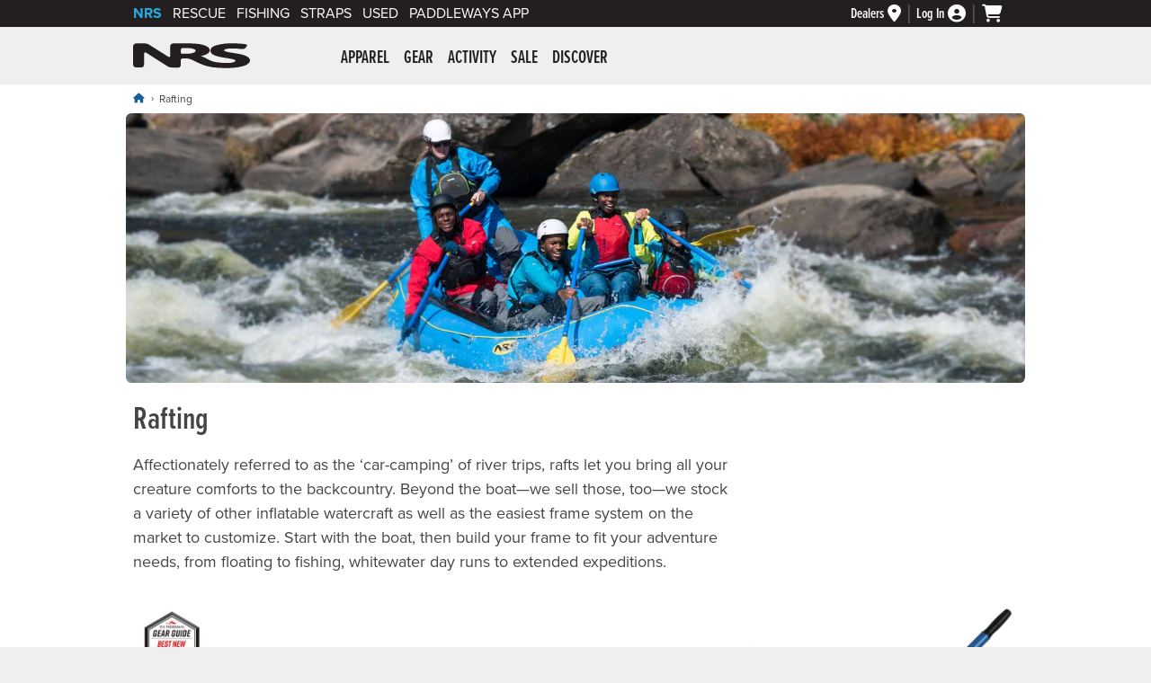

--- FILE ---
content_type: text/html; charset=utf-8
request_url: https://www.nrs.com/rafting/c5461?show=all&pg=5
body_size: 124089
content:
<!doctype html>
<html lang="en">
<head><meta charset="utf-8" /><meta name="viewport" content="width=device-width,&#32;initial-scale=1.0" />

<!-- dns prefetch -->
<link rel="dns-prefetch" href="https://dh36nblqpps8a.cloudfront.net" /><link rel="dns-prefetch" href="https://dx0dyd9jru7i3.cloudfront.net" /><link rel="dns-prefetch" href="https://use.typekit.net" /><link rel="dns-prefetch" href="https://kit.fontawesome.com" /><link rel="dns-prefetch" href="https://cdn.listrakbi.com" /><link rel="dns-prefetch" href="https://www.googletagmanager.com" /><link rel="dns-prefetch" href="https://ajax.googleapis.com" />
<script src="https://dh36nblqpps8a.cloudfront.net/js/jquery-3.7.1.min.js" integrity="sha384-1H217gwSVyLSIfaLxHbE7dRb3v4mYCKbpQvzx0cegeju1MVsGrX5xXxAvs/HgeFs" crossorigin="anonymous"></script>

<!--AnalyticsBlock-->
<!-- Google tag (gtag.js) -->
<script async src="https://www.googletagmanager.com/gtag/js?id=G-NFT62TYDQ4"></script>
<script>
    window.dataLayer = window.dataLayer || [];
    function gtag() { dataLayer.push(arguments); }
    $(document).ready(function () {
        gtag('js', new Date());
        gtag('config', 'G-NFT62TYDQ4', { 'allow_enhanced_conversions': true });
    });
</script>
<script>
    gtag('consent', 'default', {
        analytics_storage: "denied",
        ad_storage: "denied",
        ad_user_data: "denied",
        ad_personalization: "denied"
    });
</script>
<script type="text/plain" class="optanon-category-C0002">
	gtag('consent', 'update', {
		analytics_storage: "granted"
	});
</script>
<script type="text/plain" class="optanon-category-C0004">
	gtag('consent', 'update', {
		ad_storage: "granted",
		ad_user_data: "granted",
		ad_personalization: "granted"
	});
</script>

<script type="text/plain" class="optanon-category-C0004">(function (w, d, t, r, u) { var f, n, i; w[u] = w[u] || [], f = function () { var o = { ti: "28001677" }; o.q = w[u], w[u] = new UET(o), w[u].push("pageLoad") }, n = d.createElement(t), n.src = r, n.async = 1, n.onload = n.onreadystatechange = function () { var s = this.readyState; s && s !== "loaded" && s !== "complete" || (f(), n.onload = n.onreadystatechange = null) }, i = d.getElementsByTagName(t)[0], i.parentNode.insertBefore(n, i) })(window, document, "script", "//bat.bing.com/bat.js", "uetq");</script>
<!--AnalyticsBlockEnd-->
<title>Rafting | NRS - Page 5</title><meta name="description" content="Affectionately referred to as the &#8216;car-camping&#8217; of river trips, inflatable rafts let you bring all your creature comforts to the backcountry. Beyond the boat, we stock a variety of other inflatable watercraft as well as the easiest frame system on the market to customize.">
<meta name="robots" content="index, follow">
<meta name =“robots” content=“max-image-preview:large”>

<!-- Google + data   -->
<meta itemprop="name" content="Rafting">
<meta itemprop="description" content="Affectionately referred to as the &#8216;car-camping&#8217; of river trips, inflatable rafts let you bring all your creature comforts to the backcountry. Beyond the boat, we stock a variety of other inflatable watercraft as well as the easiest frame system on the market to customize.">
<meta itemprop="image" content="https://dh36nblqpps8a.cloudfront.net/assets/banners/category-headers/category-rafting-5461-2023.jpg">

<!-- Open Graph data -->
<meta property="og:title" content="Rafting" />
<meta property="og:type" content="product.group" />
<meta property="og:url" content="https://www.nrs.com/rafting/c5461" />
<meta property="og:image" content="https://dh36nblqpps8a.cloudfront.net/assets/banners/category-headers/category-rafting-5461-2023.jpg" />
<meta property="og:description" content="Affectionately referred to as the &#8216;car-camping&#8217; of river trips, inflatable rafts let you bring all your creature comforts to the backcountry. Beyond the boat, we stock a variety of other inflatable watercraft as well as the easiest frame system on the market to customize." />
<meta property="og:site_name" content="NRS" />

<link rel="apple-touch-icon" sizes="180x180" href="/apple-touch-icon.png" /><link rel="icon" type="image/png" sizes="32x32" href="/favicon-32x32.png" /><link rel="icon" type="image/png" sizes="16x16" href="/favicon-16x16.png" /><link rel="manifest" href="/site.webmanifest" /><link id="styleFonts" rel="stylesheet" href="https://use.typekit.net/mmr7bxu.css" /><link id="styleGeneral" rel="stylesheet" type="text/css" href="https://dh36nblqpps8a.cloudfront.net/css/style.general.2026.01.min.css" />
<link rel="stylesheet" href="https://dh36nblqpps8a.cloudfront.net/css/style.category.17.min.css" />

<script src="https://kit.fontawesome.com/06b4d5ce3d.js" crossorigin="anonymous"></script>
<link rel="canonical" href="https://www.nrs.com/rafting/c5461?pg=5" />
<link rel="prev" href="https://www.nrs.com/rafting/c5461?pg=4&show=all" />
<link rel="next" href="https://www.nrs.com/rafting/c5461?pg=6&show=all" />
<link id="styleSearch" rel="stylesheet" href="https://dh36nblqpps8a.cloudfront.net/plugins/algolia/style.nrs.04.min.css" />
<script src="https://dh36nblqpps8a.cloudfront.net/js/scripts.modal.07.min.js" integrity="sha384-QM1kyUU/fZm0m4SAypVpAqxBil6Tix1XbehWTpIVWZdhEttdNL/z28ksfCQDuDUq" crossorigin="anonymous"></script>
<!--MarketingBlock-->

<!-- Facebook Pixel Code -->
<script type="text/plain" class="optanon-category-C0004">
    !function (f, b, e, v, n, t, s) {
        if (f.fbq) return; n = f.fbq = function () {
            n.callMethod ?
                n.callMethod.apply(n, arguments) : n.queue.push(arguments)
        };
        if (!f._fbq) f._fbq = n; n.push = n; n.loaded = !0; n.version = '2.0';
        n.queue = []; t = b.createElement(e); t.async = !0;
        t.src = v; s = b.getElementsByTagName(e)[0];
        s.parentNode.insertBefore(t, s)
    }(window, document, 'script',
        'https://connect.facebook.net/en_US/fbevents.js');
    fbq('init', '239047369789437');
    fbq('track', 'PageView');
</script>
<!-- End Facebook Pixel Code -->
<!--MarketingBlockEnd-->
<link rel="stylesheet" type="text/css" media="print" href="https://dh36nblqpps8a.cloudfront.net/css/style.print.01.min.css" />
<script src="https://dh36nblqpps8a.cloudfront.net/js/scripts.main.11.min.js" integrity="sha384-PZLEQ966jMVF+nQaJHVeB2lPr3TVJx0rMLEkolPyNpTgfIWAZG+zeGgGfTV2qF3f" crossorigin="anonymous"></script>

<script src="https://dh36nblqpps8a.cloudfront.net/js/scripts.category.05.min.js" integrity="sha384-JFdYqTQirlAcKV5Ba9JFxuMh43Hs3CwopAjRopUcVXpp5T+kqA8DUapwpIbJuGbb" crossorigin="anonymous"></script>
<script src="https://dh36nblqpps8a.cloudfront.net/js/scripts.compare.05.min.js" integrity="sha384-GVYu66GGIe64amtCfUDoqnaB/Xkp0W9IpkfK82Wr91a05gdm7sBTccEAhxZBFEgo" crossorigin="anonymous"></script>
</head>
<body id="nrsbody"><a id="top" class="skip-link" href="#mainWrapper">Skip to main content</a>





<input id="reloadValue" type="hidden" name="reloadValue" value=""  />


<nav id="brandBarWrapper" aria-label="Utility">
	<div id="brandBar">
		<div id="brand-links">
			<ul>
				<li id="brandBarNRS" class="active-brand"><a href="https://www.nrs.com">NRS</a></li>
				<li id="brandBarRescue"><a href="https://www.nrs.com/rescue/">Rescue</a></li>
				<li id="brandBarFishing"><a href="https://www.nrs.com/fishing/c5349">Fishing</a></li>
				<li id="brandBarStraps"><a href="https://www.nrs.com/straps/c5357" >Straps</a></li>
				<li id="brandBarUsed"><a href="https://www.nrs.com/used/">Used</a></li>
                <li id="brandBarPaddleWays"><a href=https://www.nrs.com/paddleways>PaddleWays App</a></li>
			</ul>
		</div><!-- end id="brand-links" -->
		
		<div id="brand-cart-account-container">
			<div class="brand-cart-account-item brand-bar-dealer-locator">
				<a href="https://www.nrs.com/dealers/" id="dealerLinkHeader" aria-label="Dealers">
					<span>Dealers</span>
					<i class="fas fa-map-marker-alt" aria-hidden="true"></i>
				</a>
			</div>
			
			<div class="brand-cart-account-item brand-bar-account">
				<a href="https://www.nrs.com/shop/account" id="loginLink" aria-label="Log&#32;In">
					<span id="loginStatus">Log In</span>
					<i class="fas fa-user-circle" aria-hidden="true"></i>
				</a>
				
			</div>

			<div class="brand-cart-account-item brand-bar-cart">
				<a href="https://www.nrs.com/shop/cart" id="myCartLink" aria-label="My&#32;cart,&#32;no&#32;items">
					<i class="fas fa-shopping-cart" aria-hidden="true"></i>
					
				</a>
			</div>
		</div><!-- end id="brand-cart-account-container" -->
		
		
	
	</div><!-- end id="brandBar" -->
</nav><!-- end id="brandBarWrapper" -->




<header id="header">
	<div id="header-content">
		<button class="nav-icon" type="button">
		  <span class="nav-icon-box">
			<span class="nav-icon-inner"></span>
		  </span>
		  <i class="visuallyhidden">Menu</i>
		</button>
	
		<div id="nrs-logo"><a href="https://www.nrs.com/" id="homeLink">NRS: Northwest River Supplies</a></div>
	
		<nav id="mainNav" aria-label="Primary">
			<div id="nav-inner">
				<ul class="nav-1st-tier">
<li>
<a href="https://www.nrs.com/apparel/c5278" aria-controls="submenu-5278" aria-expanded="false" aria-haspopup="true">Apparel</a><div class="drop-down-wrapper" data-category-wrapper="5278"></div><!-- end class="drop-down-wrapper" --></li>
<li>
<a href="https://www.nrs.com/gear/c5279" aria-controls="submenu-5279" aria-expanded="false" aria-haspopup="true">Gear</a><div class="drop-down-wrapper" data-category-wrapper="5279"></div><!-- end class="drop-down-wrapper" --></li>
<li>
<a href="https://www.nrs.com/activity/c5280" aria-controls="submenu-5280" aria-expanded="false" aria-haspopup="true">Activity</a><div class="drop-down-wrapper" data-category-wrapper="5280"></div><!-- end class="drop-down-wrapper" --></li>
<li>
<a href="https://www.nrs.com/sale/c5281" aria-controls="submenu-5281" aria-expanded="false" aria-haspopup="true">Sale</a><div class="drop-down-wrapper" data-category-wrapper="5281"></div><!-- end class="drop-down-wrapper" --></li>
<li>
<a href="https://www.nrs.com/discover/" aria-controls="submenu-5282" aria-expanded="false" aria-haspopup="true">Discover</a><div class="drop-down-wrapper" data-category-wrapper="5282"></div><!-- end class="drop-down-wrapper" --></li>
</ul>

				<ul class="mobile-only-nav">
					<li><a href="https://www.nrs.com/customer-service/"><i class="fas fa-info-circle" aria-hidden="true"></i> Customer Service</a></li>
					<li><a href="tel:877.677.4327"><i class="fas fa-phone-square-alt" aria-hidden="true"></i> Call: 877.677.4327</a></li>
					
				</ul>
			</div><!-- end id="nav-inner" -->
		</nav>
		<div id="header-search">
            
		</div><!-- end id="header-search" -->
	</div><!-- <div id="header-content"> -->
    
    
</header><!-- end id="header" -->

<main id="mainWrapper" class="category-page">
<nav aria-label="Breadcrumb">
<ol id="breadcrumbWrapper" class="breadcrumb"><li><a href="https://www.nrs.com/" aria-label="Home"><i class="fa-solid fa-house"></i></a></li> <li>Rafting</li></ol>
<script type="application/ld+json">
{
  "@context": "https://schema.org/",
  "@type": "BreadcrumbList",
  "itemListElement": [
     {
       "@type": "ListItem",
       "position": "1",
       "name": "Home",
       "item": "https://www.nrs.com"
     },
     {
       "@type": "ListItem",
       "position": "2",
       "name": "Rafting",
       "item": "https://www.nrs.com/rafting/c5461"
     }
  ]
}
</script>

</nav>
     
<img src="https://dh36nblqpps8a.cloudfront.net/assets/banners/category-headers/category-rafting-5461-2023.jpg" alt="" width="1500" height="450" class="category-hero-image">
<h1>Rafting</h1>



<div id="tt-teaser-icons" style="display:none;" width="0" height="0">
<svg xmlns="https://www.w3.org/2000/svg" xmlns:xlink="https://www.w3.org/1999/xlink">
<symbol id="tt-teaser-star--empty" viewBox="0 0 24 24">
<path d="M12 18l-6.4 3.88 1.73-7.33-5.66-4.93L9.09 9 12 2.09 14.91 9l7.42.64-5.63 5 1.72 7.34z" fill="none" xmlns="https://www.w3.org/2000/svg"></path>
</symbol>
<symbol id="tt-teaser-star--full" viewBox="0 0 24 24">
<path d="M12 18.66l-7.44 4.35 1.98-8.16L0 9.36l8.62-.7L12 .99l3.38 7.67 8.62.7-6.54 5.49 1.98 8.16L12 18.66z" xmlns="https://www.w3.org/2000/svg"></path>
</symbol>
<symbol id="tt-teaser-star--half" viewBox="0 0 24 24">
<path fill="currentColor" d="M12 2.09L9.09 9l-7.42.62 5.66 4.93-1.72 7.32 1.07-.65L12 17.97V2.09z" xmlns="https://www.w3.org/2000/svg"></path>
<path d="M12 2.09L14.91 9l7.42.62-5.66 4.93 1.72 7.32-1.07-.65L12 17.97V2.09z"></path>
</symbol>
</svg>
</div>


<div class="category-page-header-copy"><p>Affectionately referred to as the ‘car-camping’ of river trips, rafts let you bring all your creature comforts to the backcountry. Beyond the boat—we sell those, too—we stock a variety of other inflatable watercraft as well as the easiest frame system on the market to customize. Start with the boat, then build your frame to fit your adventure needs, from floating to fishing, whitewater day runs to extended expeditions.</p></div>






<div id="categoryListingsBlock" class="categoryListings">    
        
    <div id="categoryContent" class="categoryItemInnerGrouping">
         
        
        
        
        

        

        <div class="categoryItem"><a href="https://www.nrs.com/nrs-riffle-packraft/ppwr" data-prodimg="86089.01"><img class="productImageThumb " src="https://dx0dyd9jru7i3.cloudfront.net/86089_01_Smoke_na_Award_012626_500x500.jpg" width="500" height="500" alt="Image for NRS Riffle Packraft" aria-hidden="true"><p>NRS Riffle Packraft</p><div class="categoryItemPricing"><span class="visuallyhidden">Price: </span>$1,295.00</div></a><div class="compareButton"><button type="button" aria-label="Compare NRS Riffle Packraft" data-compare="86089.01"  data-compare-option="" class="compareBtn">Compare</button></div></div><!-- end class="categoryItem"-->
<div class="categoryItem"><a href="https://www.nrs.com/nrs-slant-seat-stern-frame/pw4q" data-prodimg="92009.04"><img class="productImageThumb " src="https://dx0dyd9jru7i3.cloudfront.net/92009_04_Gray_na_Right_040725_500x500.jpg" width="500" height="500" alt="Image for NRS Slant Seat Stern Frame" aria-hidden="true"><p>NRS Slant Seat Stern Frame</p><div class="categoryItemPricing"><span class="visuallyhidden">Price: </span>$745.00</div></a><div class="compareButton"><button type="button" aria-label="Compare NRS Slant Seat Stern Frame" data-compare="92009.04"  data-compare-option="" class="compareBtn">Compare</button></div></div><!-- end class="categoryItem"-->
<div class="categoryItem"><a href="https://www.nrs.com/nrs-e-150-self-bailing-raft/p3k2" data-prodimg="1088"><img class="productImageThumb " src="https://dx0dyd9jru7i3.cloudfront.net/85052_01_Blue_150_Left_111818_500x500.jpg" width="500" height="500" alt="Image for NRS E-150 Self-Bailing Raft" aria-hidden="true"><ul class="productColorOptions" aria-hidden="true"><li><img class="lazyOffset" src="https://dh36nblqpps8a.cloudfront.net/assets/site-layout/spacer.png" data-src="https://dx0dyd9jru7i3.cloudfront.net/85052_01_Blue_150_Left_111818_swatch_50x50.jpg" width="15" height="15" alt="Swatch Alpin Blue"></li><li><img class="lazyOffset" src="https://dh36nblqpps8a.cloudfront.net/assets/site-layout/spacer.png" data-src="https://dx0dyd9jru7i3.cloudfront.net/85052_01_EtnaRed_150_Left_080524_swatch_50x50.jpg" width="15" height="15" alt="Swatch Etna Red"></li><li><img class="lazyOffset" src="https://dh36nblqpps8a.cloudfront.net/assets/site-layout/spacer.png" data-src="https://dx0dyd9jru7i3.cloudfront.net/85052_01_ArticGray_150_Left_080524_swatch_50x50.jpg" width="15" height="15" alt="Swatch Artic Gray"></li><li><img class="lazyOffset" src="https://dh36nblqpps8a.cloudfront.net/assets/site-layout/spacer.png" data-src="https://dx0dyd9jru7i3.cloudfront.net/85052_01_NeptuneGray_150_Left_080524_swatch_50x50.jpg" width="15" height="15" alt="Swatch Neptune Gray"></li></ul><p>NRS E-150 Self-Bailing Raft</p><div class="categoryItemPricing"><span class="visuallyhidden">Price: </span>$8,200.00</div><div class="TTteaser__rating" aria-hidden="true">
<span class="TTteaser__star"><svg class="TTteaser__icon--full"><use xlink:href="#tt-teaser-star--full"></use></svg></span>
<span class="TTteaser__star"><svg class="TTteaser__icon--full"><use xlink:href="#tt-teaser-star--full"></use></svg></span>
<span class="TTteaser__star"><svg class="TTteaser__icon--full"><use xlink:href="#tt-teaser-star--full"></use></svg></span>
<span class="TTteaser__star"><svg class="TTteaser__icon--full"><use xlink:href="#tt-teaser-star--full"></use></svg></span>
<span class="TTteaser__star"><svg class="TTteaser__icon--full"><use xlink:href="#tt-teaser-star--full"></use></svg></span>
</div>
</a><div class="compareButton"><button type="button" aria-label="Compare NRS E-150 Self-Bailing Raft" data-compare="1088"  data-compare-option="" class="compareBtn">Compare</button></div></div><!-- end class="categoryItem"-->
<div class="categoryItem"><a href="https://www.nrs.com/carlisle-oar-shaft/p3ly" data-prodimg="1300"><img class="productImageThumb " src="https://dx0dyd9jru7i3.cloudfront.net/1300_B_011708_500x500.jpg" width="500" height="500" alt="Image for Carlisle Oar Shaft" aria-hidden="true"><ul class="productColorOptions" aria-hidden="true"><li><img class="lazyOffset" src="https://dh36nblqpps8a.cloudfront.net/assets/site-layout/spacer.png" data-src="https://dx0dyd9jru7i3.cloudfront.net/1300_B_011708_swatch_50x50.jpg" width="15" height="15" alt="Swatch Blue"></li><li><img class="lazyOffset" src="https://dh36nblqpps8a.cloudfront.net/assets/site-layout/spacer.png" data-src="https://dx0dyd9jru7i3.cloudfront.net/1300_K_011708_swatch_50x50.jpg" width="15" height="15" alt="Swatch Black"></li><li><img class="lazyOffset" src="https://dh36nblqpps8a.cloudfront.net/assets/site-layout/spacer.png" data-src="https://dx0dyd9jru7i3.cloudfront.net/1300_Y_011708_swatch_50x50.jpg" width="15" height="15" alt="Swatch Yellow"></li></ul><p>Carlisle Oar Shaft</p><div class="categoryItemPricing"><span class="visuallyhidden">Price: </span>$159.95</div><div class="TTteaser__rating" aria-hidden="true">
<span class="TTteaser__star"><svg class="TTteaser__icon--full"><use xlink:href="#tt-teaser-star--full"></use></svg></span>
<span class="TTteaser__star"><svg class="TTteaser__icon--full"><use xlink:href="#tt-teaser-star--full"></use></svg></span>
<span class="TTteaser__star"><svg class="TTteaser__icon--full"><use xlink:href="#tt-teaser-star--full"></use></svg></span>
<span class="TTteaser__star"><svg class="TTteaser__icon--full"><use xlink:href="#tt-teaser-star--full"></use></svg></span>
<span class="TTteaser__star"><svg class="TTteaser__icon--half"><use xlink:href="#tt-teaser-star--half"></use></svg></span>
</div>
</a><div class="compareButton"><button type="button" aria-label="Compare Carlisle Oar Shaft" data-compare="1300"  data-compare-option="" class="compareBtn">Compare</button></div></div><!-- end class="categoryItem"-->
<div class="categoryItem"><a href="https://www.nrs.com/k-pump-400-hp/pet8" data-prodimg="1713"><img class="productImageThumb " src="https://dx0dyd9jru7i3.cloudfront.net/80071_01_White_400_Top_080520_500x500.jpg" width="500" height="500" alt="Image for K-Pump 400 HP" aria-hidden="true"><p>K-Pump 400 HP</p><div class="categoryItemPricing"><span class="visuallyhidden">Price: </span>$249.95</div><div class="TTteaser__rating" aria-hidden="true">
<span class="TTteaser__star"><svg class="TTteaser__icon--full"><use xlink:href="#tt-teaser-star--full"></use></svg></span>
<span class="TTteaser__star"><svg class="TTteaser__icon--full"><use xlink:href="#tt-teaser-star--full"></use></svg></span>
<span class="TTteaser__star"><svg class="TTteaser__icon--full"><use xlink:href="#tt-teaser-star--full"></use></svg></span>
<span class="TTteaser__star"><svg class="TTteaser__icon--full"><use xlink:href="#tt-teaser-star--full"></use></svg></span>
<span class="TTteaser__star"><svg class="TTteaser__icon--empty"><use xlink:href="#tt-teaser-star--empty"></use></svg></span>
</div>
</a><div class="compareButton"><button type="button" aria-label="Compare K-Pump 400 HP" data-compare="1713"  data-compare-option="" class="compareBtn">Compare</button></div></div><!-- end class="categoryItem"-->
<div class="categoryItem"><a href="https://www.nrs.com/nrs-wild-river-float-tube-covers/p9k6" data-prodimg="70006.03"><img class="productImageThumb " src="https://dx0dyd9jru7i3.cloudfront.net/70006_03_Floor_032818_500x500.jpg" width="500" height="500" alt="Image for NRS Wild River Float Tube Covers" aria-hidden="true"><p>NRS Wild River Float Tube Covers</p><div class="categoryItemPricing" aria-hidden="true"> $129.95&ndash;$149.95</div><div class="visuallyhidden">Price: $129.95 to $149.95</div><div class="TTteaser__rating" aria-hidden="true">
<span class="TTteaser__star"><svg class="TTteaser__icon--full"><use xlink:href="#tt-teaser-star--full"></use></svg></span>
<span class="TTteaser__star"><svg class="TTteaser__icon--full"><use xlink:href="#tt-teaser-star--full"></use></svg></span>
<span class="TTteaser__star"><svg class="TTteaser__icon--full"><use xlink:href="#tt-teaser-star--full"></use></svg></span>
<span class="TTteaser__star"><svg class="TTteaser__icon--full"><use xlink:href="#tt-teaser-star--full"></use></svg></span>
<span class="TTteaser__star"><svg class="TTteaser__icon--full"><use xlink:href="#tt-teaser-star--full"></use></svg></span>
</div>
</a><div class="compareButton"><button type="button" aria-label="Compare NRS Wild River Float Tube Covers" data-compare="70006.03"  data-compare-option="" class="compareBtn">Compare</button></div></div><!-- end class="categoryItem"-->
<div class="categoryItem"><a href="https://www.nrs.com/down-river-raft-cataraft-king-sling/ppe5" data-prodimg="81179.01"><img class="productImageThumb lazyOffset" src="https://dx0dyd9jru7i3.cloudfront.net/81179_01_na_cat_raft_121619_500x500.jpg" width="500" height="500" alt="Image for Down River Raft and Cataraft King Sling" aria-hidden="true"><p>Down River Raft and Cataraft King Sling</p><div class="categoryItemPricing" aria-hidden="true"> $87.95&ndash;$107.95</div><div class="visuallyhidden">Price: $87.95 to $107.95</div><div class="TTteaser__rating" aria-hidden="true">
<span class="TTteaser__star"><svg class="TTteaser__icon--full"><use xlink:href="#tt-teaser-star--full"></use></svg></span>
<span class="TTteaser__star"><svg class="TTteaser__icon--full"><use xlink:href="#tt-teaser-star--full"></use></svg></span>
<span class="TTteaser__star"><svg class="TTteaser__icon--full"><use xlink:href="#tt-teaser-star--full"></use></svg></span>
<span class="TTteaser__star"><svg class="TTteaser__icon--full"><use xlink:href="#tt-teaser-star--full"></use></svg></span>
<span class="TTteaser__star"><svg class="TTteaser__icon--full"><use xlink:href="#tt-teaser-star--full"></use></svg></span>
</div>
</a><div class="compareButton"><button type="button" aria-label="Compare Down River Raft and Cataraft King Sling" data-compare="81179.01"  data-compare-option="" class="compareBtn">Compare</button></div></div><!-- end class="categoryItem"-->
<div class="categoryItem"><a href="https://www.nrs.com/nrs-packraft-inflation-bag/pb3c" data-prodimg="86084.01"><img class="productImageThumb lazyOffset" src="https://dx0dyd9jru7i3.cloudfront.net/86084_01_Black_na_Laydown_032724_500x500.jpg" width="500" height="500" alt="Image for NRS Packraft Inflation Bag" aria-hidden="true"><p>NRS Packraft Inflation Bag</p><div class="categoryItemPricing"><span class="visuallyhidden">Price: </span>$39.95</div></a><div class="compareButton"><button type="button" aria-label="Compare NRS Packraft Inflation Bag" data-compare="86084.01"  data-compare-option="" class="compareBtn">Compare</button></div></div><!-- end class="categoryItem"-->
<div class="categoryItem"><a href="https://www.nrs.com/star-kannah-14-cataraft/pgqt" data-prodimg="86233.01"><img class="productImageThumb lazyOffset" src="https://dx0dyd9jru7i3.cloudfront.net/86233_01_Blue_14w120Frame_LeftGhosted_012819_500x500.jpg" width="500" height="500" alt="Image for STAR Kannah 14 Cataraft" aria-hidden="true"><ul class="productColorOptions" aria-hidden="true"><li><img class="lazyOffset" src="https://dh36nblqpps8a.cloudfront.net/assets/site-layout/spacer.png" data-src="https://dx0dyd9jru7i3.cloudfront.net/86233_01_Blue_14w120Frame_LeftGhosted_012819_swatch_50x50.jpg" width="15" height="15" alt="Swatch Blue"></li><li><img class="lazyOffset" src="https://dh36nblqpps8a.cloudfront.net/assets/site-layout/spacer.png" data-src="https://dx0dyd9jru7i3.cloudfront.net/86233_01_Gray_14w120Frame_LeftGhosted_110421_swatch_50x50.jpg" width="15" height="15" alt="Swatch Gray"></li></ul><p>STAR Kannah 14 Cataraft</p><div class="categoryItemPricing"><span class="visuallyhidden">Price: </span>$1,995.00</div><div class="TTteaser__rating" aria-hidden="true">
<span class="TTteaser__star"><svg class="TTteaser__icon--full"><use xlink:href="#tt-teaser-star--full"></use></svg></span>
<span class="TTteaser__star"><svg class="TTteaser__icon--full"><use xlink:href="#tt-teaser-star--full"></use></svg></span>
<span class="TTteaser__star"><svg class="TTteaser__icon--full"><use xlink:href="#tt-teaser-star--full"></use></svg></span>
<span class="TTteaser__star"><svg class="TTteaser__icon--full"><use xlink:href="#tt-teaser-star--full"></use></svg></span>
<span class="TTteaser__star"><svg class="TTteaser__icon--full"><use xlink:href="#tt-teaser-star--full"></use></svg></span>
</div>
</a><div class="compareButton"><button type="button" aria-label="Compare STAR Kannah 14 Cataraft" data-compare="86233.01"  data-compare-option="" class="compareBtn">Compare</button></div></div><!-- end class="categoryItem"-->
<div class="categoryItem"><a href="https://www.nrs.com/nrs-stern-raft-frame/pk8h" data-prodimg="92007.04"><img class="productImageThumb lazyOffset" src="https://dx0dyd9jru7i3.cloudfront.net/92007_02_Left_123114_500x500.jpg" width="500" height="500" alt="Image for NRS Stern Raft Frame" aria-hidden="true"><p>NRS Stern Raft Frame</p><div class="categoryItemPricing"><span class="visuallyhidden">Price: </span>$745.00</div><div class="TTteaser__rating" aria-hidden="true">
<span class="TTteaser__star"><svg class="TTteaser__icon--full"><use xlink:href="#tt-teaser-star--full"></use></svg></span>
<span class="TTteaser__star"><svg class="TTteaser__icon--full"><use xlink:href="#tt-teaser-star--full"></use></svg></span>
<span class="TTteaser__star"><svg class="TTteaser__icon--full"><use xlink:href="#tt-teaser-star--full"></use></svg></span>
<span class="TTteaser__star"><svg class="TTteaser__icon--full"><use xlink:href="#tt-teaser-star--full"></use></svg></span>
<span class="TTteaser__star"><svg class="TTteaser__icon--full"><use xlink:href="#tt-teaser-star--full"></use></svg></span>
</div>
</a><div class="compareButton"><button type="button" aria-label="Compare NRS Stern Raft Frame" data-compare="92007.04"  data-compare-option="" class="compareBtn">Compare</button></div></div><!-- end class="categoryItem"-->
<div class="categoryItem"><a href="https://www.nrs.com/nrs-e-152d-self-bailing-raft/p34b" data-prodimg="1193"><img class="productImageThumb lazyOffset" src="https://dx0dyd9jru7i3.cloudfront.net/85251_01_Blue_152_Left_101717_500x500.jpg" width="500" height="500" alt="Image for NRS E-152D Self-Bailing Raft" aria-hidden="true"><ul class="productColorOptions" aria-hidden="true"><li><img class="lazyOffset" src="https://dh36nblqpps8a.cloudfront.net/assets/site-layout/spacer.png" data-src="https://dx0dyd9jru7i3.cloudfront.net/85251_01_Blue_152_Left_101717_swatch_50x50.jpg" width="15" height="15" alt="Swatch Alpin Blue"></li><li><img class="lazyOffset" src="https://dh36nblqpps8a.cloudfront.net/assets/site-layout/spacer.png" data-src="https://dx0dyd9jru7i3.cloudfront.net/85251_01_ArticGray_152_Left_081224_swatch_50x50.jpg" width="15" height="15" alt="Swatch Artic Gray"></li><li><img class="lazyOffset" src="https://dh36nblqpps8a.cloudfront.net/assets/site-layout/spacer.png" data-src="https://dx0dyd9jru7i3.cloudfront.net/85251_01_NeptuneGray_152_Left_081224_swatch_50x50.jpg" width="15" height="15" alt="Swatch Neptune Gray"></li></ul><p>NRS E-152D Self-Bailing Raft</p><div class="categoryItemPricing"><span class="visuallyhidden">Price: </span>$8,350.00</div><div class="TTteaser__rating" aria-hidden="true">
<span class="TTteaser__star"><svg class="TTteaser__icon--full"><use xlink:href="#tt-teaser-star--full"></use></svg></span>
<span class="TTteaser__star"><svg class="TTteaser__icon--full"><use xlink:href="#tt-teaser-star--full"></use></svg></span>
<span class="TTteaser__star"><svg class="TTteaser__icon--full"><use xlink:href="#tt-teaser-star--full"></use></svg></span>
<span class="TTteaser__star"><svg class="TTteaser__icon--full"><use xlink:href="#tt-teaser-star--full"></use></svg></span>
<span class="TTteaser__star"><svg class="TTteaser__icon--full"><use xlink:href="#tt-teaser-star--full"></use></svg></span>
</div>
</a><div class="compareButton"><button type="button" aria-label="Compare NRS E-152D Self-Bailing Raft" data-compare="1193"  data-compare-option="" class="compareBtn">Compare</button></div></div><!-- end class="categoryItem"-->
<div class="categoryItem"><a href="https://www.nrs.com/k-pump-200/p8si" data-prodimg="1715"><img class="productImageThumb lazyOffset" src="https://dx0dyd9jru7i3.cloudfront.net/80073_01_White_200_Top_080520_500x500.jpg" width="500" height="500" alt="Image for K-Pump 200" aria-hidden="true"><ul class="productColorOptions" aria-hidden="true"><li><img class="lazyOffset" src="https://dh36nblqpps8a.cloudfront.net/assets/site-layout/spacer.png" data-src="https://dx0dyd9jru7i3.cloudfront.net/80073_01_White_200_Top_080520_swatch_50x50.jpg" width="15" height="15" alt="Swatch White"></li><li><img class="lazyOffset" src="https://dh36nblqpps8a.cloudfront.net/assets/site-layout/spacer.png" data-src="https://dx0dyd9jru7i3.cloudfront.net/80073_01_Gray_200_Top_080520_swatch_50x50.jpg" width="15" height="15" alt="Swatch Gray"></li></ul><p>K-Pump 200</p><div class="categoryItemPricing"><span class="visuallyhidden">Price: </span>$159.95</div><div class="TTteaser__rating" aria-hidden="true">
<span class="TTteaser__star"><svg class="TTteaser__icon--full"><use xlink:href="#tt-teaser-star--full"></use></svg></span>
<span class="TTteaser__star"><svg class="TTteaser__icon--full"><use xlink:href="#tt-teaser-star--full"></use></svg></span>
<span class="TTteaser__star"><svg class="TTteaser__icon--full"><use xlink:href="#tt-teaser-star--full"></use></svg></span>
<span class="TTteaser__star"><svg class="TTteaser__icon--full"><use xlink:href="#tt-teaser-star--full"></use></svg></span>
<span class="TTteaser__star"><svg class="TTteaser__icon--half"><use xlink:href="#tt-teaser-star--half"></use></svg></span>
</div>
</a><div class="compareButton"><button type="button" aria-label="Compare K-Pump 200" data-compare="1715"  data-compare-option="" class="compareBtn">Compare</button></div></div><!-- end class="categoryItem"-->
<div class="categoryItem"><a href="https://www.nrs.com/nrs-flip-lines-pair/pk4j" data-prodimg="1815"><img class="productImageThumb lazyOffset" src="https://dx0dyd9jru7i3.cloudfront.net/1815_102909_500x500.jpg" width="500" height="500" alt="Image for NRS Flip Lines (Pair)" aria-hidden="true"><p>NRS Flip Lines (Pair)</p><div class="categoryItemPricing"><span class="visuallyhidden">Price: </span>$44.95</div><div class="TTteaser__rating" aria-hidden="true">
<span class="TTteaser__star"><svg class="TTteaser__icon--full"><use xlink:href="#tt-teaser-star--full"></use></svg></span>
<span class="TTteaser__star"><svg class="TTteaser__icon--full"><use xlink:href="#tt-teaser-star--full"></use></svg></span>
<span class="TTteaser__star"><svg class="TTteaser__icon--full"><use xlink:href="#tt-teaser-star--full"></use></svg></span>
<span class="TTteaser__star"><svg class="TTteaser__icon--full"><use xlink:href="#tt-teaser-star--full"></use></svg></span>
<span class="TTteaser__star"><svg class="TTteaser__icon--half"><use xlink:href="#tt-teaser-star--half"></use></svg></span>
</div>
</a><div class="compareButton"><button type="button" aria-label="Compare NRS Flip Lines (Pair)" data-compare="1815"  data-compare-option="" class="compareBtn">Compare</button></div></div><!-- end class="categoryItem"-->
<div class="categoryItem"><a href="https://www.nrs.com/cataract-sgg-oar-shaft/pdbk" data-prodimg="77310.02"><img class="productImageThumb lazyOffset" src="https://dx0dyd9jru7i3.cloudfront.net/77310_02_Black_45_010918_500x500.jpg" width="500" height="500" alt="Image for Cataract SGG Oar Shaft" aria-hidden="true"><ul class="productColorOptions" aria-hidden="true"><li><img class="lazyOffset" src="https://dh36nblqpps8a.cloudfront.net/assets/site-layout/spacer.png" data-src="https://dx0dyd9jru7i3.cloudfront.net/77310_02_Black_45_010918_swatch_50x50.jpg" width="15" height="15" alt="Swatch Black"></li><li><img class="lazyOffset" src="https://dh36nblqpps8a.cloudfront.net/assets/site-layout/spacer.png" data-src="https://dx0dyd9jru7i3.cloudfront.net/77310_02_Blue_45_010918_swatch_50x50.jpg" width="15" height="15" alt="Swatch Blue"></li><li><img class="lazyOffset" src="https://dh36nblqpps8a.cloudfront.net/assets/site-layout/spacer.png" data-src="https://dx0dyd9jru7i3.cloudfront.net/77310_02_Yellow_45_010918_swatch_50x50.jpg" width="15" height="15" alt="Swatch Yellow"></li><li><img class="lazyOffset" src="https://dh36nblqpps8a.cloudfront.net/assets/site-layout/spacer.png" data-src="https://dx0dyd9jru7i3.cloudfront.net/77310_02_White_45_010918_swatch_50x50.jpg" width="15" height="15" alt="Swatch White"></li></ul><p>Cataract SGG Oar Shaft</p><div class="categoryItemPricing" aria-hidden="true"> $218.95&ndash;$266.95</div><div class="visuallyhidden">Price: $218.95 to $266.95</div><div class="TTteaser__rating" aria-hidden="true">
<span class="TTteaser__star"><svg class="TTteaser__icon--full"><use xlink:href="#tt-teaser-star--full"></use></svg></span>
<span class="TTteaser__star"><svg class="TTteaser__icon--full"><use xlink:href="#tt-teaser-star--full"></use></svg></span>
<span class="TTteaser__star"><svg class="TTteaser__icon--full"><use xlink:href="#tt-teaser-star--full"></use></svg></span>
<span class="TTteaser__star"><svg class="TTteaser__icon--full"><use xlink:href="#tt-teaser-star--full"></use></svg></span>
<span class="TTteaser__star"><svg class="TTteaser__icon--full"><use xlink:href="#tt-teaser-star--full"></use></svg></span>
</div>
</a><div class="compareButton"><button type="button" aria-label="Compare Cataract SGG Oar Shaft" data-compare="77310.02"  data-compare-option="" class="compareBtn">Compare</button></div></div><!-- end class="categoryItem"-->
<div class="categoryItem"><a href="https://www.nrs.com/star-kannah-16-cataraft/pac1" data-prodimg="86234.01"><img class="productImageThumb lazyOffset" src="https://dx0dyd9jru7i3.cloudfront.net/86234_01_Blue_16w120Frame_LeftGhosted_012819_500x500.jpg" width="500" height="500" alt="Image for STAR Kannah 16 Cataraft" aria-hidden="true"><ul class="productColorOptions" aria-hidden="true"><li><img class="lazyOffset" src="https://dh36nblqpps8a.cloudfront.net/assets/site-layout/spacer.png" data-src="https://dx0dyd9jru7i3.cloudfront.net/86234_01_Blue_16w120Frame_LeftGhosted_012819_swatch_50x50.jpg" width="15" height="15" alt="Swatch Blue"></li><li><img class="lazyOffset" src="https://dh36nblqpps8a.cloudfront.net/assets/site-layout/spacer.png" data-src="https://dx0dyd9jru7i3.cloudfront.net/86234_01_Gray_16w120Frame_LeftGhosted_110421_swatch_50x50.jpg" width="15" height="15" alt="Swatch Gray"></li></ul><p>STAR Kannah 16 Cataraft</p><div class="categoryItemPricing"><span class="visuallyhidden">Price: </span>$2,195.00</div></a><div class="compareButton"><button type="button" aria-label="Compare STAR Kannah 16 Cataraft" data-compare="86234.01"  data-compare-option="" class="compareBtn">Compare</button></div></div><!-- end class="categoryItem"-->
<div class="categoryItem"><a href="https://www.nrs.com/star-outlaw-ik-thwart-seat/p4vn" data-prodimg="86296.01"><img class="productImageThumb lazyOffset" src="https://dx0dyd9jru7i3.cloudfront.net/86296_01_Gray_na_Front_042820_500x500.jpg" width="500" height="500" alt="Image for STAR Outlaw IK Thwart Seat" aria-hidden="true"><p>STAR Outlaw IK Thwart Seat</p><div class="categoryItemPricing"><span class="visuallyhidden">Price: </span>$90.00</div><div class="TTteaser__rating" aria-hidden="true">
<span class="TTteaser__star"><svg class="TTteaser__icon--full"><use xlink:href="#tt-teaser-star--full"></use></svg></span>
<span class="TTteaser__star"><svg class="TTteaser__icon--full"><use xlink:href="#tt-teaser-star--full"></use></svg></span>
<span class="TTteaser__star"><svg class="TTteaser__icon--full"><use xlink:href="#tt-teaser-star--full"></use></svg></span>
<span class="TTteaser__star"><svg class="TTteaser__icon--full"><use xlink:href="#tt-teaser-star--full"></use></svg></span>
<span class="TTteaser__star"><svg class="TTteaser__icon--full"><use xlink:href="#tt-teaser-star--full"></use></svg></span>
</div>
</a><div class="compareButton"><button type="button" aria-label="Compare STAR Outlaw IK Thwart Seat" data-compare="86296.01"  data-compare-option="" class="compareBtn">Compare</button></div></div><!-- end class="categoryItem"-->
<div class="categoryItem"><a href="https://www.nrs.com/nrs-frame-foot-bar-with-lopros/pwar" data-prodimg="90008.02"><img class="productImageThumb lazyOffset" src="https://dx0dyd9jru7i3.cloudfront.net/90008_02_021314_500x500.jpg" width="500" height="500" alt="Image for NRS Frame Foot Bar with LoPros" aria-hidden="true"><p>NRS Frame Foot Bar with LoPros</p><div class="categoryItemPricing"><span class="visuallyhidden">Price: </span>$139.95</div><div class="TTteaser__rating" aria-hidden="true">
<span class="TTteaser__star"><svg class="TTteaser__icon--full"><use xlink:href="#tt-teaser-star--full"></use></svg></span>
<span class="TTteaser__star"><svg class="TTteaser__icon--full"><use xlink:href="#tt-teaser-star--full"></use></svg></span>
<span class="TTteaser__star"><svg class="TTteaser__icon--full"><use xlink:href="#tt-teaser-star--full"></use></svg></span>
<span class="TTteaser__star"><svg class="TTteaser__icon--full"><use xlink:href="#tt-teaser-star--full"></use></svg></span>
<span class="TTteaser__star"><svg class="TTteaser__icon--full"><use xlink:href="#tt-teaser-star--full"></use></svg></span>
</div>
</a><div class="compareButton"><button type="button" aria-label="Compare NRS Frame Foot Bar with LoPros" data-compare="90008.02"  data-compare-option="" class="compareBtn">Compare</button></div></div><!-- end class="categoryItem"-->
<div class="categoryItem"><a href="https://www.nrs.com/nrs-e-160-self-bailing-raft/pi1c" data-prodimg="1095"><img class="productImageThumb lazyOffset" src="https://dx0dyd9jru7i3.cloudfront.net/85053_01_E_160_Blue_Left_101717_500x500.jpg" width="500" height="500" alt="Image for NRS E-160 Self-Bailing Raft" aria-hidden="true"><ul class="productColorOptions" aria-hidden="true"><li><img class="lazyOffset" src="https://dh36nblqpps8a.cloudfront.net/assets/site-layout/spacer.png" data-src="https://dx0dyd9jru7i3.cloudfront.net/85053_01_E_160_Blue_Left_101717_swatch_50x50.jpg" width="15" height="15" alt="Swatch Alpin Blue"></li><li><img class="lazyOffset" src="https://dh36nblqpps8a.cloudfront.net/assets/site-layout/spacer.png" data-src="https://dx0dyd9jru7i3.cloudfront.net/85053_01_Red_160_Left_101717_swatch_50x50.jpg" width="15" height="15" alt="Swatch Etna Red"></li><li><img class="lazyOffset" src="https://dh36nblqpps8a.cloudfront.net/assets/site-layout/spacer.png" data-src="https://dx0dyd9jru7i3.cloudfront.net/85053_01_ArticGray_160_Left_081224_swatch_50x50.jpg" width="15" height="15" alt="Swatch Artic Gray"></li></ul><p>NRS E-160 Self-Bailing Raft</p><div class="categoryItemPricing"><span class="visuallyhidden">Price: </span>$9,100.00</div><div class="TTteaser__rating" aria-hidden="true">
<span class="TTteaser__star"><svg class="TTteaser__icon--full"><use xlink:href="#tt-teaser-star--full"></use></svg></span>
<span class="TTteaser__star"><svg class="TTteaser__icon--full"><use xlink:href="#tt-teaser-star--full"></use></svg></span>
<span class="TTteaser__star"><svg class="TTteaser__icon--full"><use xlink:href="#tt-teaser-star--full"></use></svg></span>
<span class="TTteaser__star"><svg class="TTteaser__icon--full"><use xlink:href="#tt-teaser-star--full"></use></svg></span>
<span class="TTteaser__star"><svg class="TTteaser__icon--full"><use xlink:href="#tt-teaser-star--full"></use></svg></span>
</div>
</a><div class="compareButton"><button type="button" aria-label="Compare NRS E-160 Self-Bailing Raft" data-compare="1095"  data-compare-option="" class="compareBtn">Compare</button></div></div><!-- end class="categoryItem"-->
<div class="categoryItem"><a href="https://www.nrs.com/nrs-superston-oarlock/pwtv" data-prodimg="1408"><img class="productImageThumb lazyOffset" src="https://dx0dyd9jru7i3.cloudfront.net/77407_01_Single_122817_500x500.jpg" width="500" height="500" alt="Image for NRS Superston Oarlock" aria-hidden="true"><p>NRS Superston Oarlock</p><div class="categoryItemPricing"><span class="visuallyhidden">Price: </span>$64.95</div><div class="TTteaser__rating" aria-hidden="true">
<span class="TTteaser__star"><svg class="TTteaser__icon--full"><use xlink:href="#tt-teaser-star--full"></use></svg></span>
<span class="TTteaser__star"><svg class="TTteaser__icon--full"><use xlink:href="#tt-teaser-star--full"></use></svg></span>
<span class="TTteaser__star"><svg class="TTteaser__icon--full"><use xlink:href="#tt-teaser-star--full"></use></svg></span>
<span class="TTteaser__star"><svg class="TTteaser__icon--full"><use xlink:href="#tt-teaser-star--full"></use></svg></span>
<span class="TTteaser__star"><svg class="TTteaser__icon--half"><use xlink:href="#tt-teaser-star--half"></use></svg></span>
</div>
</a><div class="compareButton"><button type="button" aria-label="Compare NRS Superston Oarlock" data-compare="1408"  data-compare-option="" class="compareBtn">Compare</button></div></div><!-- end class="categoryItem"-->
<div class="categoryItem"><a href="https://www.nrs.com/k-pump-mini/ptk5" data-prodimg="1720"><img class="productImageThumb lazyOffset" src="https://dx0dyd9jru7i3.cloudfront.net/80075_01_White_Mini_Top_080520_500x500.jpg" width="500" height="500" alt="Image for K-Pump Mini" aria-hidden="true"><ul class="productColorOptions" aria-hidden="true"><li><img class="lazyOffset" src="https://dh36nblqpps8a.cloudfront.net/assets/site-layout/spacer.png" data-src="https://dx0dyd9jru7i3.cloudfront.net/80075_01_White_Mini_Top_080520_swatch_50x50.jpg" width="15" height="15" alt="Swatch White"></li><li><img class="lazyOffset" src="https://dh36nblqpps8a.cloudfront.net/assets/site-layout/spacer.png" data-src="https://dx0dyd9jru7i3.cloudfront.net/80075_01_Gray_Mini_Top_080520_swatch_50x50.jpg" width="15" height="15" alt="Swatch Gray"></li></ul><p>K-Pump Mini</p><div class="categoryItemPricing"><span class="visuallyhidden">Price: </span>$119.95</div><div class="TTteaser__rating" aria-hidden="true">
<span class="TTteaser__star"><svg class="TTteaser__icon--full"><use xlink:href="#tt-teaser-star--full"></use></svg></span>
<span class="TTteaser__star"><svg class="TTteaser__icon--full"><use xlink:href="#tt-teaser-star--full"></use></svg></span>
<span class="TTteaser__star"><svg class="TTteaser__icon--full"><use xlink:href="#tt-teaser-star--full"></use></svg></span>
<span class="TTteaser__star"><svg class="TTteaser__icon--full"><use xlink:href="#tt-teaser-star--full"></use></svg></span>
<span class="TTteaser__star"><svg class="TTteaser__icon--full"><use xlink:href="#tt-teaser-star--full"></use></svg></span>
</div>
</a><div class="compareButton"><button type="button" aria-label="Compare K-Pump Mini" data-compare="1720"  data-compare-option="" class="compareBtn">Compare</button></div></div><!-- end class="categoryItem"-->
<div class="categoryItem"><a href="https://www.nrs.com/down-river-drop-bag-covers/pep3" data-prodimg="81177.01"><img class="productImageThumb lazyOffset" src="https://dx0dyd9jru7i3.cloudfront.net/81177_01_grayblack_30x20_flat_121619_500x500.jpg" width="500" height="500" alt="Image for Down River Drop Bag Covers" aria-hidden="true"><p>Down River Drop Bag Covers</p><div class="categoryItemPricing" aria-hidden="true"> $52.50&ndash;$59.95</div><div class="visuallyhidden">Price: $52.50 to $59.95</div><div class="TTteaser__rating" aria-hidden="true">
<span class="TTteaser__star"><svg class="TTteaser__icon--full"><use xlink:href="#tt-teaser-star--full"></use></svg></span>
<span class="TTteaser__star"><svg class="TTteaser__icon--full"><use xlink:href="#tt-teaser-star--full"></use></svg></span>
<span class="TTteaser__star"><svg class="TTteaser__icon--full"><use xlink:href="#tt-teaser-star--full"></use></svg></span>
<span class="TTteaser__star"><svg class="TTteaser__icon--half"><use xlink:href="#tt-teaser-star--half"></use></svg></span>
<span class="TTteaser__star"><svg class="TTteaser__icon--empty"><use xlink:href="#tt-teaser-star--empty"></use></svg></span>
</div>
</a><div class="compareButton"><button type="button" aria-label="Compare Down River Drop Bag Covers" data-compare="81177.01"  data-compare-option="" class="compareBtn">Compare</button></div></div><!-- end class="categoryItem"-->
<div class="categoryItem"><a href="https://www.nrs.com/star-slice-paddle-catarafts/pmmu" data-prodimg="86221.02"><img class="productImageThumb lazyOffset" src="https://dx0dyd9jru7i3.cloudfront.net/86221_02_Blue_na_Left_012819_500x500.jpg" width="500" height="500" alt="Image for STAR Slice Paddle Catarafts" aria-hidden="true"><ul class="productColorOptions" aria-hidden="true"><li><img class="lazyOffset" src="https://dh36nblqpps8a.cloudfront.net/assets/site-layout/spacer.png" data-src="https://dx0dyd9jru7i3.cloudfront.net/86221_02_Blue_na_Left_012819_swatch_50x50.jpg" width="15" height="15" alt="Swatch Blue"></li><li><img class="lazyOffset" src="https://dh36nblqpps8a.cloudfront.net/assets/site-layout/spacer.png" data-src="https://dx0dyd9jru7i3.cloudfront.net/86221_02_Red_na_Left_012819_swatch_50x50.jpg" width="15" height="15" alt="Swatch Red"></li><li><img class="lazyOffset" src="https://dh36nblqpps8a.cloudfront.net/assets/site-layout/spacer.png" data-src="https://dx0dyd9jru7i3.cloudfront.net/86221_02_Green_na_Left_012819_swatch_50x50.jpg" width="15" height="15" alt="Swatch Lime"></li></ul><p>STAR Slice Paddle Catarafts</p><div class="categoryItemPricing"><span class="visuallyhidden">Price: </span>$2,295.00</div><div class="TTteaser__rating" aria-hidden="true">
<span class="TTteaser__star"><svg class="TTteaser__icon--full"><use xlink:href="#tt-teaser-star--full"></use></svg></span>
<span class="TTteaser__star"><svg class="TTteaser__icon--full"><use xlink:href="#tt-teaser-star--full"></use></svg></span>
<span class="TTteaser__star"><svg class="TTteaser__icon--full"><use xlink:href="#tt-teaser-star--full"></use></svg></span>
<span class="TTteaser__star"><svg class="TTteaser__icon--full"><use xlink:href="#tt-teaser-star--full"></use></svg></span>
<span class="TTteaser__star"><svg class="TTteaser__icon--half"><use xlink:href="#tt-teaser-star--half"></use></svg></span>
</div>
</a><div class="compareButton"><button type="button" aria-label="Compare STAR Slice Paddle Catarafts" data-compare="86221.02"  data-compare-option="" class="compareBtn">Compare</button></div></div><!-- end class="categoryItem"-->
<div class="categoryItem"><a href="https://www.nrs.com/star-raven-i-inflatable-kayak/p7cw" data-prodimg="86244.01"><img class="productImageThumb lazyOffset" src="https://dx0dyd9jru7i3.cloudfront.net/86244_01_Blue_na_Left_103020_500x500.jpg" width="500" height="500" alt="Image for STAR Raven I Inflatable Kayak" aria-hidden="true"><ul class="productColorOptions" aria-hidden="true"><li><img class="lazyOffset" src="https://dh36nblqpps8a.cloudfront.net/assets/site-layout/spacer.png" data-src="https://dx0dyd9jru7i3.cloudfront.net/86244_01_Blue_na_Left_103020_swatch_50x50.jpg" width="15" height="15" alt="Swatch Blue"></li><li><img class="lazyOffset" src="https://dh36nblqpps8a.cloudfront.net/assets/site-layout/spacer.png" data-src="https://dx0dyd9jru7i3.cloudfront.net/86244_01_Green_na_Left_103020_swatch_50x50.jpg" width="15" height="15" alt="Swatch Lime"></li></ul><p>STAR Raven I Inflatable Kayak</p><div class="categoryItemPricing"><span class="visuallyhidden">Price: </span>$1,195.00</div><div class="TTteaser__rating" aria-hidden="true">
<span class="TTteaser__star"><svg class="TTteaser__icon--full"><use xlink:href="#tt-teaser-star--full"></use></svg></span>
<span class="TTteaser__star"><svg class="TTteaser__icon--full"><use xlink:href="#tt-teaser-star--full"></use></svg></span>
<span class="TTteaser__star"><svg class="TTteaser__icon--full"><use xlink:href="#tt-teaser-star--full"></use></svg></span>
<span class="TTteaser__star"><svg class="TTteaser__icon--full"><use xlink:href="#tt-teaser-star--full"></use></svg></span>
<span class="TTteaser__star"><svg class="TTteaser__icon--half"><use xlink:href="#tt-teaser-star--half"></use></svg></span>
</div>
</a><div class="compareButton"><button type="button" aria-label="Compare STAR Raven I Inflatable Kayak" data-compare="86244.01"  data-compare-option="" class="compareBtn">Compare</button></div></div><!-- end class="categoryItem"-->
<div class="categoryItem"><a href="https://www.nrs.com/star-ik-travel-pack/pqi6" data-prodimg="86351.01"><img class="productImageThumb lazyOffset" src="https://dx0dyd9jru7i3.cloudfront.net/86351_01_Black_Large_Right_121318_500x500.jpg" width="500" height="500" alt="Image for STAR IK Travel Pack" aria-hidden="true"><div class="saleBadge">Sale</div><p>STAR IK Travel Pack</p><div class="categoryItemPricing" aria-hidden="true"> <span class="sale">On Sale: </span> $119.95 <del>$159.95</del></div><div class="visuallyhidden">Original price: $159.95, now on sale for $119.95</div></a><div class="availableSizes">Available Sizes: S</div><div class="compareButton"><button type="button" aria-label="Compare STAR IK Travel Pack" data-compare="86351.01"  data-compare-option="" class="compareBtn">Compare</button></div></div><!-- end class="categoryItem"-->
<div class="categoryItem"><a href="https://www.nrs.com/nrs-frame-deluxe-foot-bar/p5ac" data-prodimg="90005.02"><img class="productImageThumb lazyOffset" src="https://dx0dyd9jru7i3.cloudfront.net/90005_02_Angle_022014_500x500.jpg" width="500" height="500" alt="Image for NRS Frame Deluxe Foot Bar" aria-hidden="true"><p>NRS Frame Deluxe Foot Bar</p><div class="categoryItemPricing" aria-hidden="true"> $114.95&ndash;$229.95</div><div class="visuallyhidden">Price: $114.95 to $229.95</div><div class="TTteaser__rating" aria-hidden="true">
<span class="TTteaser__star"><svg class="TTteaser__icon--full"><use xlink:href="#tt-teaser-star--full"></use></svg></span>
<span class="TTteaser__star"><svg class="TTteaser__icon--full"><use xlink:href="#tt-teaser-star--full"></use></svg></span>
<span class="TTteaser__star"><svg class="TTteaser__icon--full"><use xlink:href="#tt-teaser-star--full"></use></svg></span>
<span class="TTteaser__star"><svg class="TTteaser__icon--full"><use xlink:href="#tt-teaser-star--full"></use></svg></span>
<span class="TTteaser__star"><svg class="TTteaser__icon--full"><use xlink:href="#tt-teaser-star--full"></use></svg></span>
</div>
</a><div class="compareButton"><button type="button" aria-label="Compare NRS Frame Deluxe Foot Bar" data-compare="90005.02"  data-compare-option="" class="compareBtn">Compare</button></div></div><!-- end class="categoryItem"-->
<div class="categoryItem"><a href="https://www.nrs.com/nrs-12-giant-slalom-self-bailing-raft/pc6a" data-prodimg="1035"><img class="productImageThumb lazyOffset" src="https://dx0dyd9jru7i3.cloudfront.net/85064_01_Blue_na_Left_081020_500x500.jpg" width="500" height="500" alt="Image for NRS 12&#39; Giant Slalom Self-Bailing Raft" aria-hidden="true"><ul class="productColorOptions" aria-hidden="true"><li><img class="lazyOffset" src="https://dh36nblqpps8a.cloudfront.net/assets/site-layout/spacer.png" data-src="https://dx0dyd9jru7i3.cloudfront.net/85064_01_Blue_na_Left_081020_swatch_50x50.jpg" width="15" height="15" alt="Swatch Alpin Blue"></li><li><img class="lazyOffset" src="https://dh36nblqpps8a.cloudfront.net/assets/site-layout/spacer.png" data-src="https://dx0dyd9jru7i3.cloudfront.net/85064_01_ArticGray_na_Left_080825_swatch_50x50.jpg" width="15" height="15" alt="Swatch Artic Gray"></li><li><img class="lazyOffset" src="https://dh36nblqpps8a.cloudfront.net/assets/site-layout/spacer.png" data-src="https://dx0dyd9jru7i3.cloudfront.net/85064_01_NeptuneGray_na_Left_090225_swatch_50x50.jpg" width="15" height="15" alt="Swatch Neptune Gray"></li><li><img class="lazyOffset" src="https://dh36nblqpps8a.cloudfront.net/assets/site-layout/spacer.png" data-src="https://dx0dyd9jru7i3.cloudfront.net/85064_01_EtnaRed_na_Left_120925_swatch_50x50.jpg" width="15" height="15" alt="Swatch Etna Red"></li><li><img class="lazyOffset" src="https://dh36nblqpps8a.cloudfront.net/assets/site-layout/spacer.png" data-src="https://dx0dyd9jru7i3.cloudfront.net/85064_01_YellowColorado_na_Left_120925_swatch_50x50.jpg" width="15" height="15" alt="Swatch Yellow Colorado"></li><li><img class="lazyOffset" src="https://dh36nblqpps8a.cloudfront.net/assets/site-layout/spacer.png" data-src="https://dx0dyd9jru7i3.cloudfront.net/85064_01_ItaliaGreen_na_Left_080825_swatch_50x50.jpg" width="15" height="15" alt="Swatch Italia Green"></li><li><img class="lazyOffset" src="https://dh36nblqpps8a.cloudfront.net/assets/site-layout/spacer.png" data-src="https://dx0dyd9jru7i3.cloudfront.net/85064_01_IbizaBlue_na_Left_082925_swatch_50x50.jpg" width="15" height="15" alt="Swatch Ibiza Blue"></li><li><img class="lazyOffset" src="https://dh36nblqpps8a.cloudfront.net/assets/site-layout/spacer.png" data-src="https://dx0dyd9jru7i3.cloudfront.net/85064_01_OceanBlue_na_Left_080825_swatch_50x50.jpg" width="15" height="15" alt="Swatch Ocean Blue"></li></ul><p>NRS 12' Giant Slalom Self-Bailing Raft</p><div class="categoryItemPricing"><span class="visuallyhidden">Price: </span>$5,750.00</div></a><div class="compareButton"><button type="button" aria-label="Compare NRS 12&#39; Giant Slalom Self-Bailing Raft" data-compare="1035"  data-compare-option="" class="compareBtn">Compare</button></div></div><!-- end class="categoryItem"-->
<div class="categoryItem"><a href="https://www.nrs.com/nrs-e-161-self-bailing-raft/pp49" data-prodimg="1089"><img class="productImageThumb lazyOffset" src="https://dx0dyd9jru7i3.cloudfront.net/85056_01_Blue_Left_060717_500x500.jpg" width="500" height="500" alt="Image for NRS E-161 Self-Bailing Raft" aria-hidden="true"><p>NRS E-161 Self-Bailing Raft</p><div class="categoryItemPricing"><span class="visuallyhidden">Price: </span>$9,000.00</div><div class="TTteaser__rating" aria-hidden="true">
<span class="TTteaser__star"><svg class="TTteaser__icon--full"><use xlink:href="#tt-teaser-star--full"></use></svg></span>
<span class="TTteaser__star"><svg class="TTteaser__icon--full"><use xlink:href="#tt-teaser-star--full"></use></svg></span>
<span class="TTteaser__star"><svg class="TTteaser__icon--full"><use xlink:href="#tt-teaser-star--full"></use></svg></span>
<span class="TTteaser__star"><svg class="TTteaser__icon--full"><use xlink:href="#tt-teaser-star--full"></use></svg></span>
<span class="TTteaser__star"><svg class="TTteaser__icon--full"><use xlink:href="#tt-teaser-star--full"></use></svg></span>
</div>
</a><div class="compareButton"><button type="button" aria-label="Compare NRS E-161 Self-Bailing Raft" data-compare="1089"  data-compare-option="" class="compareBtn">Compare</button></div></div><!-- end class="categoryItem"-->
<div class="categoryItem"><a href="https://www.nrs.com/sawyer-cobra-oarlock/puxr" data-prodimg="1401"><img class="productImageThumb lazyOffset" src="https://dx0dyd9jru7i3.cloudfront.net/77409_01_Single_Standard_122817_500x500.jpg" width="500" height="500" alt="Image for Sawyer Cobra Oarlock" aria-hidden="true"><p>Sawyer Cobra Oarlock</p><div class="categoryItemPricing" aria-hidden="true"> $74.95&ndash;$84.95</div><div class="visuallyhidden">Price: $74.95 to $84.95</div><div class="TTteaser__rating" aria-hidden="true">
<span class="TTteaser__star"><svg class="TTteaser__icon--full"><use xlink:href="#tt-teaser-star--full"></use></svg></span>
<span class="TTteaser__star"><svg class="TTteaser__icon--full"><use xlink:href="#tt-teaser-star--full"></use></svg></span>
<span class="TTteaser__star"><svg class="TTteaser__icon--full"><use xlink:href="#tt-teaser-star--full"></use></svg></span>
<span class="TTteaser__star"><svg class="TTteaser__icon--full"><use xlink:href="#tt-teaser-star--full"></use></svg></span>
<span class="TTteaser__star"><svg class="TTteaser__icon--half"><use xlink:href="#tt-teaser-star--half"></use></svg></span>
</div>
</a><div class="compareButton"><button type="button" aria-label="Compare Sawyer Cobra Oarlock" data-compare="1401"  data-compare-option="" class="compareBtn">Compare</button></div></div><!-- end class="categoryItem"-->
<div class="categoryItem"><a href="https://www.nrs.com/k-pump-40-hp/peti" data-prodimg="1712"><img class="productImageThumb lazyOffset" src="https://dx0dyd9jru7i3.cloudfront.net/80070_01_White_40_Top_080520_500x500.jpg" width="500" height="500" alt="Image for K-Pump 40 HP" aria-hidden="true"><ul class="productColorOptions" aria-hidden="true"><li><img class="lazyOffset" src="https://dh36nblqpps8a.cloudfront.net/assets/site-layout/spacer.png" data-src="https://dx0dyd9jru7i3.cloudfront.net/80070_01_White_40_Top_080520_swatch_50x50.jpg" width="15" height="15" alt="Swatch White"></li><li><img class="lazyOffset" src="https://dh36nblqpps8a.cloudfront.net/assets/site-layout/spacer.png" data-src="https://dx0dyd9jru7i3.cloudfront.net/80070_01_Gray_40_Top_080520_swatch_50x50.jpg" width="15" height="15" alt="Swatch Gray"></li></ul><p>K-Pump 40 HP</p><div class="categoryItemPricing"><span class="visuallyhidden">Price: </span>$197.95</div><div class="TTteaser__rating" aria-hidden="true">
<span class="TTteaser__star"><svg class="TTteaser__icon--full"><use xlink:href="#tt-teaser-star--full"></use></svg></span>
<span class="TTteaser__star"><svg class="TTteaser__icon--full"><use xlink:href="#tt-teaser-star--full"></use></svg></span>
<span class="TTteaser__star"><svg class="TTteaser__icon--full"><use xlink:href="#tt-teaser-star--full"></use></svg></span>
<span class="TTteaser__star"><svg class="TTteaser__icon--full"><use xlink:href="#tt-teaser-star--full"></use></svg></span>
<span class="TTteaser__star"><svg class="TTteaser__icon--full"><use xlink:href="#tt-teaser-star--full"></use></svg></span>
</div>
</a><div class="compareButton"><button type="button" aria-label="Compare K-Pump 40 HP" data-compare="1712"  data-compare-option="" class="compareBtn">Compare</button></div></div><!-- end class="categoryItem"-->
<div class="categoryItem"><a href="https://www.nrs.com/down-river-drop-bags/p5qc" data-prodimg="81176.01"><img class="productImageThumb lazyOffset" src="https://dx0dyd9jru7i3.cloudfront.net/81176_01_grayblue_30x18_right_121319_500x500.jpg" width="500" height="500" alt="Image for Down River Drop Bags" aria-hidden="true"><p>Down River Drop Bags</p><div class="categoryItemPricing" aria-hidden="true"> $87.95&ndash;$101.95</div><div class="visuallyhidden">Price: $87.95 to $101.95</div><div class="TTteaser__rating" aria-hidden="true">
<span class="TTteaser__star"><svg class="TTteaser__icon--full"><use xlink:href="#tt-teaser-star--full"></use></svg></span>
<span class="TTteaser__star"><svg class="TTteaser__icon--full"><use xlink:href="#tt-teaser-star--full"></use></svg></span>
<span class="TTteaser__star"><svg class="TTteaser__icon--full"><use xlink:href="#tt-teaser-star--full"></use></svg></span>
<span class="TTteaser__star"><svg class="TTteaser__icon--full"><use xlink:href="#tt-teaser-star--full"></use></svg></span>
<span class="TTteaser__star"><svg class="TTteaser__icon--half"><use xlink:href="#tt-teaser-star--half"></use></svg></span>
</div>
</a><div class="compareButton"><button type="button" aria-label="Compare Down River Drop Bags" data-compare="81176.01"  data-compare-option="" class="compareBtn">Compare</button></div></div><!-- end class="categoryItem"-->
<div class="categoryItem"><a href="https://www.nrs.com/nrs-thwart-for-maverik/pplz" data-prodimg="86018.01"><img class="productImageThumb lazyOffset" src="https://dx0dyd9jru7i3.cloudfront.net/86018_01_Blue_Front_121117_500x500.jpg" width="500" height="500" alt="Image for NRS Thwart for MaverIK Inflatable Kayaks" aria-hidden="true"><ul class="productColorOptions" aria-hidden="true"><li><img class="lazyOffset" src="https://dh36nblqpps8a.cloudfront.net/assets/site-layout/spacer.png" data-src="https://dx0dyd9jru7i3.cloudfront.net/86018_01_Blue_Front_121117_swatch_50x50.jpg" width="15" height="15" alt="Swatch Alpin Blue"></li><li><img class="lazyOffset" src="https://dh36nblqpps8a.cloudfront.net/assets/site-layout/spacer.png" data-src="https://dx0dyd9jru7i3.cloudfront.net/86018_01_Light_Gray_Front_121117_swatch_50x50.jpg" width="15" height="15" alt="Swatch Artic Gray"></li><li><img class="lazyOffset" src="https://dh36nblqpps8a.cloudfront.net/assets/site-layout/spacer.png" data-src="https://dx0dyd9jru7i3.cloudfront.net/86018_01_Red_Front_121117_swatch_50x50.jpg" width="15" height="15" alt="Swatch Etna Red"></li><li><img class="lazyOffset" src="https://dh36nblqpps8a.cloudfront.net/assets/site-layout/spacer.png" data-src="https://dx0dyd9jru7i3.cloudfront.net/86018_01_Yellow_Front_121117_swatch_50x50.jpg" width="15" height="15" alt="Swatch Yellow Colorado"></li><li><img class="lazyOffset" src="https://dh36nblqpps8a.cloudfront.net/assets/site-layout/spacer.png" data-src="https://dx0dyd9jru7i3.cloudfront.net/86018_01_icewhite_Front_092321_swatch_50x50.jpg" width="15" height="15" alt="Swatch Ice White"></li></ul><p>NRS Thwart for MaverIK Inflatable Kayaks</p><div class="categoryItemPricing"><span class="visuallyhidden">Price: </span>$125.00</div></a><div class="compareButton"><button type="button" aria-label="Compare NRS Thwart for MaverIK Inflatable Kayaks" data-compare="86018.01"  data-compare-option="" class="compareBtn">Compare</button></div></div><!-- end class="categoryItem"-->
<div class="categoryItem"><a href="https://www.nrs.com/star-slice-xl-paddle-catarafts/pv4y" data-prodimg="86229.01"><img class="productImageThumb lazyOffset" src="https://dx0dyd9jru7i3.cloudfront.net/86229_01_Red_XL_Left_012819_500x500.jpg" width="500" height="500" alt="Image for STAR Slice XL Paddle Catarafts" aria-hidden="true"><ul class="productColorOptions" aria-hidden="true"><li><img class="lazyOffset" src="https://dh36nblqpps8a.cloudfront.net/assets/site-layout/spacer.png" data-src="https://dx0dyd9jru7i3.cloudfront.net/86229_01_Red_XL_Left_012819_swatch_50x50.jpg" width="15" height="15" alt="Swatch Red"></li><li><img class="lazyOffset" src="https://dh36nblqpps8a.cloudfront.net/assets/site-layout/spacer.png" data-src="https://dx0dyd9jru7i3.cloudfront.net/86229_01_Green_XL_Left_012819_swatch_50x50.jpg" width="15" height="15" alt="Swatch Lime"></li></ul><p>STAR Slice XL Paddle Catarafts</p><div class="categoryItemPricing"><span class="visuallyhidden">Price: </span>$2,695.00</div><div class="TTteaser__rating" aria-hidden="true">
<span class="TTteaser__star"><svg class="TTteaser__icon--full"><use xlink:href="#tt-teaser-star--full"></use></svg></span>
<span class="TTteaser__star"><svg class="TTteaser__icon--full"><use xlink:href="#tt-teaser-star--full"></use></svg></span>
<span class="TTteaser__star"><svg class="TTteaser__icon--full"><use xlink:href="#tt-teaser-star--full"></use></svg></span>
<span class="TTteaser__star"><svg class="TTteaser__icon--full"><use xlink:href="#tt-teaser-star--full"></use></svg></span>
<span class="TTteaser__star"><svg class="TTteaser__icon--half"><use xlink:href="#tt-teaser-star--half"></use></svg></span>
</div>
</a><div class="compareButton"><button type="button" aria-label="Compare STAR Slice XL Paddle Catarafts" data-compare="86229.01"  data-compare-option="" class="compareBtn">Compare</button></div></div><!-- end class="categoryItem"-->
<div class="categoryItem"><a href="https://www.nrs.com/star-raven-i-pro-inflatable-kayak/p99l" data-prodimg="86254.01"><img class="productImageThumb lazyOffset" src="https://dx0dyd9jru7i3.cloudfront.net/86254_01_Blue_na_Left_110420_500x500.jpg" width="500" height="500" alt="Image for STAR Raven I Pro Inflatable Kayak" aria-hidden="true"><ul class="productColorOptions" aria-hidden="true"><li><img class="lazyOffset" src="https://dh36nblqpps8a.cloudfront.net/assets/site-layout/spacer.png" data-src="https://dx0dyd9jru7i3.cloudfront.net/86254_01_Blue_na_Left_110420_swatch_50x50.jpg" width="15" height="15" alt="Swatch Blue"></li><li><img class="lazyOffset" src="https://dh36nblqpps8a.cloudfront.net/assets/site-layout/spacer.png" data-src="https://dx0dyd9jru7i3.cloudfront.net/86254_01_Red_na_Left_110420_swatch_50x50.jpg" width="15" height="15" alt="Swatch Red"></li></ul><p>STAR Raven I Pro Inflatable Kayak</p><div class="categoryItemPricing"><span class="visuallyhidden">Price: </span>$1,295.00</div><div class="TTteaser__rating" aria-hidden="true">
<span class="TTteaser__star"><svg class="TTteaser__icon--full"><use xlink:href="#tt-teaser-star--full"></use></svg></span>
<span class="TTteaser__star"><svg class="TTteaser__icon--full"><use xlink:href="#tt-teaser-star--full"></use></svg></span>
<span class="TTteaser__star"><svg class="TTteaser__icon--full"><use xlink:href="#tt-teaser-star--full"></use></svg></span>
<span class="TTteaser__star"><svg class="TTteaser__icon--full"><use xlink:href="#tt-teaser-star--full"></use></svg></span>
<span class="TTteaser__star"><svg class="TTteaser__icon--half"><use xlink:href="#tt-teaser-star--half"></use></svg></span>
</div>
</a><div class="compareButton"><button type="button" aria-label="Compare STAR Raven I Pro Inflatable Kayak" data-compare="86254.01"  data-compare-option="" class="compareBtn">Compare</button></div></div><!-- end class="categoryItem"-->
<div class="categoryItem"><a href="https://www.nrs.com/nrs-raft-fishing-frame/phwe" data-prodimg="92013.04"><img class="productImageThumb lazyOffset" src="https://dx0dyd9jru7i3.cloudfront.net/92013_02_Left_111414_500x500.jpg" width="500" height="500" alt="Image for NRS Raft Fishing Frame" aria-hidden="true"><p>NRS Raft Fishing Frame</p><div class="categoryItemPricing"><span class="visuallyhidden">Price: </span>$1,345.00</div><div class="TTteaser__rating" aria-hidden="true">
<span class="TTteaser__star"><svg class="TTteaser__icon--full"><use xlink:href="#tt-teaser-star--full"></use></svg></span>
<span class="TTteaser__star"><svg class="TTteaser__icon--full"><use xlink:href="#tt-teaser-star--full"></use></svg></span>
<span class="TTteaser__star"><svg class="TTteaser__icon--full"><use xlink:href="#tt-teaser-star--full"></use></svg></span>
<span class="TTteaser__star"><svg class="TTteaser__icon--full"><use xlink:href="#tt-teaser-star--full"></use></svg></span>
<span class="TTteaser__star"><svg class="TTteaser__icon--full"><use xlink:href="#tt-teaser-star--full"></use></svg></span>
</div>
</a><div class="compareButton"><button type="button" aria-label="Compare NRS Raft Fishing Frame" data-compare="92013.04"  data-compare-option="" class="compareBtn">Compare</button></div></div><!-- end class="categoryItem"-->
<div class="categoryItem"><a href="https://www.nrs.com/nrs-e-162d-self-bailing-raft/p9l3" data-prodimg="1189"><img class="productImageThumb lazyOffset" src="https://dx0dyd9jru7i3.cloudfront.net/85243_01_Blue_162_Left_031720_500x500.jpg" width="500" height="500" alt="Image for NRS E-162D Self-Bailing Raft" aria-hidden="true"><ul class="productColorOptions" aria-hidden="true"><li><img class="lazyOffset" src="https://dh36nblqpps8a.cloudfront.net/assets/site-layout/spacer.png" data-src="https://dx0dyd9jru7i3.cloudfront.net/85243_01_Blue_162_Left_031720_swatch_50x50.jpg" width="15" height="15" alt="Swatch Alpin Blue"></li><li><img class="lazyOffset" src="https://dh36nblqpps8a.cloudfront.net/assets/site-layout/spacer.png" data-src="https://dx0dyd9jru7i3.cloudfront.net/85243_01_ArticGray_162_Left_081424_swatch_50x50.jpg" width="15" height="15" alt="Swatch Artic Gray"></li><li><img class="lazyOffset" src="https://dh36nblqpps8a.cloudfront.net/assets/site-layout/spacer.png" data-src="https://dx0dyd9jru7i3.cloudfront.net/85243_01_NeptuneGray_162_Left_081424_swatch_50x50.jpg" width="15" height="15" alt="Swatch Neptune Gray"></li><li><img class="lazyOffset" src="https://dh36nblqpps8a.cloudfront.net/assets/site-layout/spacer.png" data-src="https://dx0dyd9jru7i3.cloudfront.net/85243_01_CaraibeGreen_162_Left_081424_swatch_50x50.jpg" width="15" height="15" alt="Swatch Caraibe Green"></li></ul><p>NRS E-162D Self-Bailing Raft</p><div class="categoryItemPricing"><span class="visuallyhidden">Price: </span>$9,150.00</div><div class="TTteaser__rating" aria-hidden="true">
<span class="TTteaser__star"><svg class="TTteaser__icon--full"><use xlink:href="#tt-teaser-star--full"></use></svg></span>
<span class="TTteaser__star"><svg class="TTteaser__icon--full"><use xlink:href="#tt-teaser-star--full"></use></svg></span>
<span class="TTteaser__star"><svg class="TTteaser__icon--full"><use xlink:href="#tt-teaser-star--full"></use></svg></span>
<span class="TTteaser__star"><svg class="TTteaser__icon--full"><use xlink:href="#tt-teaser-star--full"></use></svg></span>
<span class="TTteaser__star"><svg class="TTteaser__icon--empty"><use xlink:href="#tt-teaser-star--empty"></use></svg></span>
</div>
</a><div class="compareButton"><button type="button" aria-label="Compare NRS E-162D Self-Bailing Raft" data-compare="1189"  data-compare-option="" class="compareBtn">Compare</button></div></div><!-- end class="categoryItem"-->
<div class="categoryItem"><a href="https://www.nrs.com/nrs-atomic-aluminum-oarlock/p29l" data-prodimg="14081"><img class="productImageThumb lazyOffset" src="https://dx0dyd9jru7i3.cloudfront.net/77433_01_Single_122817_500x500.jpg" width="500" height="500" alt="Image for NRS Atomic Aluminum Oarlock" aria-hidden="true"><p>NRS Atomic Aluminum Oarlock</p><div class="categoryItemPricing"><span class="visuallyhidden">Price: </span>$59.95</div><div class="TTteaser__rating" aria-hidden="true">
<span class="TTteaser__star"><svg class="TTteaser__icon--full"><use xlink:href="#tt-teaser-star--full"></use></svg></span>
<span class="TTteaser__star"><svg class="TTteaser__icon--full"><use xlink:href="#tt-teaser-star--full"></use></svg></span>
<span class="TTteaser__star"><svg class="TTteaser__icon--full"><use xlink:href="#tt-teaser-star--full"></use></svg></span>
<span class="TTteaser__star"><svg class="TTteaser__icon--full"><use xlink:href="#tt-teaser-star--full"></use></svg></span>
<span class="TTteaser__star"><svg class="TTteaser__icon--empty"><use xlink:href="#tt-teaser-star--empty"></use></svg></span>
</div>
</a><div class="compareButton"><button type="button" aria-label="Compare NRS Atomic Aluminum Oarlock" data-compare="14081"  data-compare-option="" class="compareBtn">Compare</button></div></div><!-- end class="categoryItem"-->


        
    
                      


        

        <nav id="paginationSortBar2" class="paginationSortBar" aria-label="Pagination">
        <ul id="paginationnav_bottom" class="pagination-nav"><li class="previous"><a href="https://www.nrs.com/rafting/c5461?pg=4" data-filter-params="pg=4&show=all"  aria-label="View Previous Page">&laquo;</a></li>
<li><a href="https://www.nrs.com/rafting/c5461?pg=1" data-filter-params="pg=1&show=all" aria-label="View Page Number 1">1</a></li>
<li><a href="https://www.nrs.com/rafting/c5461?pg=2" data-filter-params="pg=2&show=all" aria-label="View Page Number 2">2</a></li>
<li><a href="https://www.nrs.com/rafting/c5461?pg=3" data-filter-params="pg=3&show=all" aria-label="View Page Number 3">3</a></li>
<li><a href="https://www.nrs.com/rafting/c5461?pg=4" data-filter-params="pg=4&show=all" aria-label="View Page Number 4">4</a></li>
<li class="current">5</li>
<li><a href="https://www.nrs.com/rafting/c5461?pg=6" data-filter-params="pg=6&show=all" aria-label="View Page Number 6">6</a></li>
<li><a href="https://www.nrs.com/rafting/c5461?pg=7" data-filter-params="pg=7&show=all" aria-label="View Page Number 7">7</a></li>
<li><a href="https://www.nrs.com/rafting/c5461?pg=8" data-filter-params="pg=8&show=all" aria-label="View Page Number 8">8</a></li>
<li><a href="https://www.nrs.com/rafting/c5461?pg=9" data-filter-params="pg=9&show=all" aria-label="View Page Number 9">9</a></li>
<li><a href="https://www.nrs.com/rafting/c5461?pg=10" data-filter-params="pg=10&show=all" aria-label="View Page Number 10">10</a></li>
<li><a href="https://www.nrs.com/rafting/c5461?pg=11" data-filter-params="pg=11&show=all" aria-label="View Page Number 11">11</a></li>
<li class="next"><a href="https://www.nrs.com/rafting/c5461?pg=6" data-filter-params="pg=6&show=all" aria-label="View Next Page">&raquo;</a></li>
<li class="see-all"><a href="https://www.nrs.com/rafting/c5461" data-filter-params="ppg=all&show=all" aria-label="View All" rel="nofollow">View all</a></li>
</ul>     
        </nav> 
    </div><!-- end id="categoryContent" class="categoryItemInnerGrouping> --> 
    
    <div id="filterNav">
    <nav class="filterNav-content" aria-label="Filters">
    <a href="javascript:void(0);" id="close-filter-trigger"  rel="nofollow"><i class="fa-regular fa-arrow-left-to-bracket"></i><span class="visuallyhidden">Close Filters</span></a>            	
    <h2>Filters </h2>            	
    
    
    
    </nav>
    </div><!-- end class="filterNav" -->    
</div><!-- end class="categoryListings" -->

<!-- end class="broad-learn-articles-section" -->

<!-- class="broad-top-seller-widget" -->       







    





    <script>
        $(".jumpTo").on("click", function () {
            var element = $(this).attr('href');
            if ((element.match("^#")) || (element.match("^."))) {
                $('html,body').animate({ scrollTop: ($(element).offset().top - 20) }, 'fast');
            }
            return false;
        });
    </script>











</main>
<!-- end main id="mainWrapper" -->



<footer id="footerWrapper">
	<div id="footer">	

		<div id="nl-signup-wrapper">
		<form>
		<div class="nl-signup-form-container">
		<label for="nl-signup-form-input" class="visuallyhidden">Sign up for our newsletter:</label>
		<input type="email" id="nl-signup-form-input" name="email" autocomplete="off" placeholder="Sign up for our newsletter">
		<div class="nl-signup-button-container">
		<button id="subsribeBtn">Sign Up <i class="fa-solid fa-caret-right"></i></button>
		</div>
		</div><!-- end class="nl-signup-form-container" -->
		</form>
		<p id="nl-signup-msg" class="nl-signup-msg"><i class="far fa-envelope-open" aria-hidden="true"></i> Stay up to date on new arrivals, email exclusives, sales and more.</p>
		<p class="nl-signup-disclaimer">By providing this information, you are opting to receive email communications from nrs.com and agreeing that you have read our <a href="https://www.nrs.com/privacy">privacy</a> &amp; <a href="https://www.nrs.com/cookie-policy">cookie</a> policies.</p>
		</div><!-- end id="nl-signup-wrapper" -->
		
				<div id="icons-wrapper">
            <a href="tel:877.677.4327">
                <div class="icons-content">
                    <div class="icon-symbol">
                        <i class="fa-solid fa-circle-phone" aria-hidden="true"></i>
                    </div>
                    <div class="icon-copy">
                        <p>877.677.4327</p>
                        <p>Give us a call.</p>
                    </div>
                </div>
            </a>
            <a href="https://www.nrs.com/customer-service/?goto=email">
                <div class="icons-content">
                    <div class="icon-symbol">
                        <i class="fa-solid fa-circle-envelope" aria-hidden="true"></i>
                    </div>
                    <div class="icon-copy">
                        <p>Send an Email</p>
                        <p>Drop us a line anytime.</p>
                    </div>
                </div>
            </a>
            <a href="https://www.nrs.com/dealers/" id="dealerLinkFooter">
                <div class="icons-content">
                    <div class="icon-symbol">
                        <i class="fas fa-map-marker-alt" aria-hidden="true"></i>
                    </div>
                    <div class="icon-copy">
                        <p>Find a Dealer</p>
                        <p>Locate our retail partners.</p>
                    </div>
                </div>
            </a>
            
            <a href="https://www.nrs.com/learn/">
                <div class="icons-content">
                    <div class="icon-symbol">
                        <i class="fas fa-file-video" aria-hidden="true"></i>
                    </div>
                    <div class="icon-copy">
                        <p>Learn Center</p>
                        <p>How-to articles, videos and more.</p>
                    </div>
                </div>
            </a>                
            <a href="https://www.nrs.com/customer-service/?goto=showroom">
                <div class="icons-content">
                    <div class="icon-symbol">
                        <i class="fa-solid fa-building-flag fa-xs" aria-hidden="true"></i>
                    </div>
                    <div class="icon-copy">
                        <p>Flagship Store</p>
                        <p>Showcasing the best of NRS in Moscow, ID.</p>
                    </div>
                </div>
            </a>                
            <a href="https://www.nrs.com/nrs-gift-card/pf9l">
                <div class="icons-content">
                    <div class="icon-symbol">
                        <i class="fa-regular fa-gift-card fa-xs" aria-hidden="true"></i>
                    </div>
                    <div class="icon-copy">
                        <p>Gift Cards</p>
                        <p>Let them pick exactly what they want.</p>
                    </div>
                </div>
            </a>
        </div><!-- end id="icons-wrapper" -->
		
		<div id="links-wrapper">
		<div class="links-content company">
		<p>Company</p>
		<ul>
		<li><a href="https://www.nrs.com/about/">About Us</a></li>
		<li><a href="https://www.nrs.com/about/careers/">Jobs @ NRS</a></li>
		<li><a href="https://www.nrs.com/newsroom/">Newsroom</a></li>
		<li><a href="https://community.nrs.com/duct-tape/">Duct Tape Diaries Blog</a></li>
		<li><a href="https://www.nrs.com/catalogs">Catalogs</a></li>
		<li><a href="https://www.nrs.com/wholesale">Discount Programs</a></li>		
		<li><a href="https://www.nrs.com/international/">International</a></li>
		<li><a href="https://www.nrs.com/pro/">NRS Pro Deals</a></li>
		</ul>
		</div><!--end class="links-content company" -->
		<div class="links-content customer-service">
		<p>Customer Service</p>
		<ul>
		<li><a href="https://www.nrs.com/customer-service/">Contact Us</a></li>
        
		<li><a href="https://www.nrs.com/customer-service/shipping-rates">Free Shipping*</a></li>
        
		<li><a href="https://www.nrs.com/guarantee">Rock Solid Guarantee</a></li>
		<li><a href="https://www.nrs.com/customer-service/returns">Return Policy & Info</a></li>
		<li><a href="https://www.nrs.com/repairs/">Repairs</a></li>		
		<li><a href="https://www.nrs.com/customer-service/boat-registration">Warranty Registration</a></li>
        <li><a href="https://www.nrs.com/learn/how-to-detect-fraudulent-nrs-website-store">Detect Fraud Websites</a></li>
        <li><a href="https://www.nrs.com/shop/account">My Account</a></li>
		</ul>
		</div><!--end class="links-content customer-service" -->
		</div><!-- end id="links-wrapper" -->
	
		<div id="social-media-wrapper">
            <a href="https://www.facebook.com/nrsweb" rel="noopener noreferrer" target="_blank">
                <i class="fab fa-facebook-f" aria-hidden="true"></i>
                <span class="visuallyhidden">Visit NRS on Facebook. Opens a new window.</span>
            </a>
            <a href="https://instagram.com/nrsweb" rel="noopener noreferrer" target="_blank">
                <i class="fab fa-instagram" aria-hidden="true"></i>
                <span class="visuallyhidden">Visit NRS on Instagram. Opens a new window.</span>
            </a>
            <a href="https://www.youtube.com/user/NRSWEB" rel="noopener noreferrer" target="_blank">
                <i class="fab fa-youtube" aria-hidden="true"></i>
                <span class="visuallyhidden">Visit NRS on YouTube. Opens a new window.</span>
            </a>
            <a href="https://vimeo.com/nrsfilms" rel="noopener noreferrer" target="_blank">
                <i class="fab fa-vimeo-v" aria-hidden="true"></i>
                <span class="visuallyhidden">Visit NRS Films on Vimeo. Opens a new window.</span>
            </a>
        </div><!-- end id="social-media-wrapper" -->

		<div class="copyright">&copy; NRS. All rights reserved.</div>

		<ul class="legal">
            
			<li><a href="https://www.nrs.com/terms-and-conditions">Terms &amp; Conditions</a></li>
			<li><a href="https://www.nrs.com/privacy">Privacy &amp; Security</a></li>
			<li><a href="https://www.nrs.com/cookie-policy">Cookie Policy</a></li>	
            <li><a href="https://www.nrs.com/accessibility">Accessibility Statement</a></li>
		</ul>	

	</div><!-- end id="footer" -->
</footer><!-- end id="footerWrapper" -->

<div class="drop-down-wrapper" data-category-wrapper-deferred="5278">
<div class="nav-back-link tier2" role="button" tabindex="0">Back</div>
<div  id="submenu-5278" class="drop-down apparel-nav">
<div class="drop-down-col">
<div class="nav-heading"><a href="https://www.nrs.com/clothing">NRS Clothing</a></div>
<div class="nav-heading"><a href="https://www.nrs.com/new-arrivals/c5236">New Arrivals</a></div>
<div class="nav-heading"><a href="https://www.nrs.com/gore-tex/c5290">GORE-TEX</a></div>
<div class="nav-heading"><a href="https://www.nrs.com/chaco-limited-edition/c6546">NRS + Chaco</a></div>
<div class="nav-heading"><a href="https://www.nrs.com/extended-sizing-apparel/c6946">Extended Sizing</a></div>
</div><!-- end class="drop-down-col" -->
<div class="drop-down-col">
<div class="nav-heading parent"><a href="https://www.nrs.com/mens-shirts-tops/c6965">Men&#8217;s Shirts &amp; Tops</a></div>
<ul>
<li><div class="nav-back-link tier3" role="button" tabindex="0">Back</div></li>
<li><a href="https://www.nrs.com/mens-shirts-tops/c6965?f-cat=sun-protection">Sun Protection</a></li>
<li><a href="https://www.nrs.com/mens-shirts-tops/c6965?f-cat=button-downs">Button Downs</a></li>
<li><a href="https://www.nrs.com/mens-shirts-tops/c6965?f-cat=hoodies">Hoodies</a></li>
<li><a href="https://www.nrs.com/mens-shirts-tops/c6965?f-cat=fleece">Fleece</a></li>
<li><a href="https://www.nrs.com/mens-shirts-tops/c6965?f-cat=t-shirts">T-Shirts</a></li>
<li class="showAll"><a href="https://www.nrs.com/mens-shirts-tops/c6965">Show All</a></li></ul>
<div class="nav-heading parent"><a href="https://www.nrs.com/mens-bottoms/c6967">Men&#8217;s Bottoms</a></div>
<ul>
<li><div class="nav-back-link tier3" role="button" tabindex="0">Back</div></li>
<li><a href="https://www.nrs.com/mens-bottoms/c6967?f-cat=shorts">Shorts</a></li>
<li><a href="https://www.nrs.com/mens-bottoms/c6967?f-cat=pants">Pants</a></li>
<li><a href="https://www.nrs.com/mens-bottoms/c6967?f-cat=fleece">Fleece</a></li>
<li class="showAll"><a href="https://www.nrs.com/mens-bottoms/c6967">Show All</a></li></ul>
<div class="nav-heading parent"><a href="https://www.nrs.com/mens-fleece/c6969">Men&#8217;s Fleece</a></div>
<ul>
<li><div class="nav-back-link tier3" role="button" tabindex="0">Back</div></li>
<li><a href="https://www.nrs.com/mens-fleece/c6969?f-cat=shirts">Tops</a></li>
<li><a href="https://www.nrs.com/mens-fleece/c6969?f-cat=pants">Bottoms</a></li>
<li><a href="https://www.nrs.com/mens-fleece/c6969?f-cat=union-suits">Union Suits</a></li>
<li class="showAll"><a href="https://www.nrs.com/mens-fleece/c6969">Show All</a></li></ul>
<div class="nav-heading parent">Men&#8217;s Technical Apparel</div>
<ul>
<li><div class="nav-back-link tier3" role="button" tabindex="0">Back</div></li>
<li><a href="https://www.nrs.com/mens-dry-suits/c6973">Dry Suits</a></li>
<li><a href="https://www.nrs.com/mens-dry-wear/c6974">Dry Wear</a></li>
<li><a href="https://www.nrs.com/mens-splash-wear/c6975">Splash Wear</a></li>
<li><a href="https://www.nrs.com/mens-hydroskin/c6976">HydroSkin</a></li>
<li><a href="https://www.nrs.com/mens-wetsuits/c6977">Wetsuits</a></li>
</ul>
<div class="nav-heading"><a href="https://www.nrs.com/headwear/c5634">Hats &amp; Headwear</a></div>
</div><!-- end class="drop-down-col" -->
<div class="drop-down-col">
<div class="nav-heading parent"><a href="https://www.nrs.com/womens-shirts-tops/c6966">Women&#8217;s Shirts &amp; Tops</a></div>
<ul>
<li><div class="nav-back-link tier3" role="button" tabindex="0">Back</div></li>
<li><a href="https://www.nrs.com/womens-shirts-tops/c6966?f-cat=sun-protection">Sun Protection</a></li>
<li><a href="https://www.nrs.com/womens-shirts-tops/c6966?f-cat=button-downs">Button Downs</a></li>
<li><a href="https://www.nrs.com/womens-shirts-tops/c6966?f-cat=hoodies">Hoodies</a></li>
<li><a href="https://www.nrs.com/womens-shirts-tops/c6966?f-cat=fleece">Fleece</a></li>
<li><a href="https://www.nrs.com/womens-shirts-tops/c6966?f-cat=t-shirts">T-Shirts</a></li>
<li class="showAll"><a href="https://www.nrs.com/womens-shirts-tops/c6966">Show All</a></li></ul>
<div class="nav-heading"><a href="https://www.nrs.com/sun-protection-dresses/c7006">Women&#8217;s Dresses</a></div>
<div class="nav-heading parent"><a href="https://www.nrs.com/womens-bottoms/c6968">Women&#8217;s Bottoms</a></div>
<ul>
<li><div class="nav-back-link tier3" role="button" tabindex="0">Back</div></li>
<li><a href="https://www.nrs.com/womens-bottoms/c6968?f-cat=shorts">Shorts</a></li>
<li><a href="https://www.nrs.com/womens-bottoms/c6968?f-cat=pants">Pants</a></li>
<li><a href="https://www.nrs.com/womens-bottoms/c6968?f-cat=fleece">Fleece</a></li>
<li class="showAll"><a href="https://www.nrs.com/womens-bottoms/c6968">Show All</a></li></ul>
<div class="nav-heading parent"><a href="https://www.nrs.com/womens-fleece/c6970">Women&#8217;s Fleece</a></div>
<ul>
<li><div class="nav-back-link tier3" role="button" tabindex="0">Back</div></li>
<li><a href="https://www.nrs.com/womens-fleece/c6970?f-cat=shirts">Tops</a></li>
<li><a href="https://www.nrs.com/womens-fleece/c6970?f-cat=pants">Bottoms</a></li>
<li><a href="https://www.nrs.com/womens-fleece/c6970?f-cat=union-suits">Union Suits</a></li>
<li class="showAll"><a href="https://www.nrs.com/womens-fleece/c6970">Show All</a></li></ul>
<div class="nav-heading parent">Women&#8217;s Technical Apparel</div>
<ul>
<li><div class="nav-back-link tier3" role="button" tabindex="0">Back</div></li>
<li><a href="https://www.nrs.com/womens-dry-suits/c6978">Dry Suits</a></li>
<li><a href="https://www.nrs.com/womens-dry-wear/c6979">Dry Wear</a></li>
<li><a href="https://www.nrs.com/womens-splash-wear/c6980">Splash Wear</a></li>
<li><a href="https://www.nrs.com/womens-hydroskin/c6981">HydroSkin</a></li>
<li><a href="https://www.nrs.com/womens-wetsuits/c6982">Wetsuits</a></li>
</ul>
<div class="nav-heading"><a href="https://www.nrs.com/headwear/c5634">Hats &amp; Headwear</a></div>
</div><!-- end class="drop-down-col" -->
<div class="drop-down-col">
<div class="nav-heading parent">Personal Gear</div>
<ul>
<li><div class="nav-back-link tier3" role="button" tabindex="0">Back</div></li>
<li><a href="https://www.nrs.com/gloves/c5332">Gloves</a></li>
<li><a href="https://www.nrs.com/footwear/c5333">Footwear</a></li>
<li><a href="https://www.nrs.com/headwear/c5634">Headwear</a></li>
<li><a href="https://www.nrs.com/life-jackets/c5395">Life Jackets</a></li>
<li><a href="https://www.nrs.com/helmets/c5523">Helmets</a></li>
<li><a href="https://www.nrs.com/safety-equipment/c5522">Safety Equipment</a></li>
<li><a href="https://www.nrs.com/sunglasses/c5342">Sunglasses</a></li>
</ul>
<div class="nav-heading parent">Apparel Care &amp; Repair</div>
<ul>
<li><div class="nav-back-link tier3" role="button" tabindex="0">Back</div></li>
<li><a href="https://www.nrs.com/apparel-cleaning-maintenance/c5616">Cleaning &amp; Maintenance</a></li>
<li><a href="https://www.nrs.com/apparel-gasket-repair/c5617">Apparel &amp; Gasket Repair</a></li>
<li><a href="https://www.nrs.com/customer-service/returns">Warranty Info</a></li>
</ul>
<div class="nav-heading"><a href="https://www.nrs.com/kids-apparel-gear/c5296">Kids</a></div>
<div class="nav-heading"><a href="https://www.nrs.com/stickers-swag/c5626">Stickers &amp; Swag</a></div>
</div><!-- end class="drop-down-col" -->
<div class="drop-down-col">
<div class="nav-heading parent">Shop By Activity</div>
<ul>
<li><div class="nav-back-link tier3" role="button" tabindex="0">Back</div></li>
<li><a href="https://www.nrs.com/whitewater-kayaking/c5345">Whitewater Kayaking</a></li>
<li><a href="https://www.nrs.com/kayak-touring/c5346">Kayak Touring</a></li>
<li><a href="https://www.nrs.com/stand-up-paddleboarding/c5347">Stand-Up Paddleboarding</a></li>
<li><a href="https://www.nrs.com/rafting/c5461">Rafting</a></li>
<li><a href="https://www.nrs.com/fishing/c5349">Fly Fishing</a></li>
<li><a href="https://www.nrs.com/packrafts/c6567">Packrafting</a></li>
</ul>
<div class="nav-heading"><a href="https://www.nrs.com/used/">Used</a></div>
<div class="nav-heading"><a href="https://www.nrs.com/nrs-gift-card/pf9l">Gift Cards</a></div>
<div class="nav-heading"><a href="https://www.nrs.com/sale/c5281">Sale</a></div>
<div class="nav-heading"><a href="https://www.nrs.com/technical-apparel/c7086">All Technical Layers</a></div>
<div class="nav-heading"><a href="https://www.nrs.com/apparel/c5278">Shop all Apparel</a></div>
</div><!-- end class="drop-down-col" -->
</div><!-- end class="drop-down" -->	
</div><div class="drop-down-wrapper" data-category-wrapper-deferred="5279">
<div class="nav-back-link tier2" role="button" tabindex="0">Back</div>
<div  id="submenu-5279" class="drop-down gear-nav">
<div class="drop-down-col">
<div class="nav-heading"><a href="https://www.nrs.com/new-arrivals/c5236">New Arrivals</a></div>
<div class="nav-heading"><a href="https://www.nrs.com/bills-bags/c5356">Bill&#8217;s Bags</a></div>
<div class="nav-heading"><a href="https://www.nrs.com/straps/c5357">Straps</a></div>
<div class="nav-heading"><a href="https://www.nrs.com/kids-apparel-gear/c5296">Kids</a></div>
<div class="nav-heading"><a href="https://www.nrs.com/sale/c5281">Sale</a></div>
</div><!-- end class="drop-down-col" -->
<div class="drop-down-col">
<div class="nav-heading parent">Dry Bags &amp; Cases</div>
<ul>
<li><div class="nav-back-link tier3" role="button" tabindex="0">Back</div></li>
<li><a href="https://www.nrs.com/dry-bags/c5373">Dry Bags</a></li>
<li><a href="https://www.nrs.com/dry-duffels/c5544">Dry Duffels</a></li>
<li><a href="https://www.nrs.com/dry-boxes/c5374">Dry Boxes</a></li>
<li><a href="https://www.nrs.com/map-electronic-waterproof-cases/c5545">Map &amp; Electronic Cases</a></li>
</ul>
<div class="nav-heading parent">Roof Racks &amp; Transport</div>
<ul>
<li><div class="nav-back-link tier3" role="button" tabindex="0">Back</div></li>
<li><a href="https://www.nrs.com/yakima-roof-racks/c5379">Yakima Racks</a></li>
<li><a href="https://www.nrs.com/roof-rack-locks-security/c5380">Locks &amp; Security</a></li>
<li><a href="https://www.nrs.com/foam-rack-kits/c5546">Foam Rack Kits</a></li>
<li><a href="https://www.nrs.com/straps/c5357">Straps</a></li>
</ul>
<div class="nav-heading parent">Paddles</div>
<ul>
<li><div class="nav-back-link tier3" role="button" tabindex="0">Back</div></li>
<li><a href="https://www.nrs.com/whitewater-kayak-paddles/c5534">Whitewater Paddles</a></li>
<li><a href="https://www.nrs.com/touring-paddles/c5535">Touring Paddles</a></li>
<li><a href="https://www.nrs.com/sup-paddles/c5536">SUP Paddles</a></li>
<li><a href="https://www.nrs.com/packraft-paddles/c7349">Packraft Paddles</a></li>
<li><a href="https://www.nrs.com/raft-paddles/c5537">Raft Paddles</a></li>
<li><a href="https://www.nrs.com/canoe-paddles/c5538">Canoe Paddles</a></li>
<li><a href="https://www.nrs.com/paddle-accessories/c5539">Paddle Accessories</a></li>
</ul>
</div><!-- end class="drop-down-col" -->
<div class="drop-down-col">
<div class="nav-heading parent"><a href="https://www.nrs.com/life-jackets/c5395">Life Jackets</a></div>
<ul>
<li><div class="nav-back-link tier3" role="button" tabindex="0">Back</div></li>
<li><a href="https://www.nrs.com/life-jackets/c5395?f-cat=rescue">Rescue PFDs</a></li>
<li><a href="https://www.nrs.com/life-jackets/c5395?f-cat=fishing">Fishing PFDs</a></li>
<li><a href="https://www.nrs.com/life-jackets/c5395?f-cat=low-profile">Low-Profile PFDs</a></li>
<li><a href="https://www.nrs.com/life-jackets/c5395?f-cat=kids">Kids&#8217; PFDs</a></li>
<li><a href="https://www.nrs.com/life-jacket-accessories/c5602">Accessories</a></li>
<li><a href="https://www.nrs.com/knives-tools/c5524">Knives</a></li>
<li class="showAll"><a href="https://www.nrs.com/life-jackets/c5395">Show All</a></li></ul>
<div class="nav-heading parent">Safety Equipment</div>
<ul>
<li><div class="nav-back-link tier3" role="button" tabindex="0">Back</div></li>
<li><a href="https://www.nrs.com/knives-tools/c5524">Knives &amp; Tools</a></li>
<li><a href="https://www.nrs.com/helmets/c5523">Helmets</a></li>
<li><a href="https://www.nrs.com/throw-bags/c5525">Throw Bags</a></li>
<li><a href="https://www.nrs.com/rope-webbing/c5526">Rope &amp; Webbing</a></li>
<li><a href="https://www.nrs.com/carabiners-rescue-hardware/c5527">Carabiners &amp; Rescue Hardware</a></li>
<li><a href="https://www.nrs.com/touring-safety-accessories/c5575">Touring Safety &amp; Accessories</a></li>
<li><a href="https://www.nrs.com/rescue-kits/c5528">Rescue Kits</a></li>
<li><a href="https://www.nrs.com/medical-kits/c5529">Medical Kits</a></li>
<li><a href="https://www.nrs.com/safety-accessories/c5580">Safety Accessories</a></li>
</ul>
</div><!-- end class="drop-down-col" -->
<div class="drop-down-col">
<div class="nav-heading parent">Camp</div>
<ul>
<li><div class="nav-back-link tier3" role="button" tabindex="0">Back</div></li>
<li><a href="https://www.nrs.com/chairs-tables/c5381">Chairs &amp; Tables</a></li>
<li><a href="https://www.nrs.com/hammocks-shelters/c5382">Hammocks &amp; Shelters</a></li>
<li><a href="https://www.nrs.com/sleeping-pads-bedding/c5384">Sleeping Pads &amp; Bedding</a></li>
<li><a href="https://www.nrs.com/camp-stoves-firepans/c5388">Stoves &amp; Firepans</a></li>
<li><a href="https://www.nrs.com/camp-kitchen/c5386">Camp Kitchen</a></li>
<li><a href="https://www.nrs.com/dry-boxes/c5374?s=3">Dry Boxes</a></li>
<li><a href="https://www.nrs.com/purest-duffels-bags/c5607">Purest Duffels &amp; Bags</a></li>
<li><a href="https://www.nrs.com/ground-sand-free-mats/c5608">Ground Mats</a></li>
<li><a href="https://www.nrs.com/toilet-waste-systems/c5633">Toilet &amp; Waste Systems</a></li>
<li><a href="https://www.nrs.com/water-filters/c5389">Water Filters</a></li>
<li><a href="https://www.nrs.com/optical/c5631">Optical</a></li>
<li><a href="https://www.nrs.com/toys-games-fun/c5390">Toys &amp; Fun</a></li>
</ul>
<div class="nav-heading parent">Electronics</div>
<ul>
<li><div class="nav-back-link tier3" role="button" tabindex="0">Back</div></li>
<li><a href="https://www.nrs.com/lights-headlamps/c5392">Lights &amp; Headlamps</a></li>
<li><a href="https://www.nrs.com/waterproof-audio/c5394">Audio &amp; Accessories</a></li>
<li><a href="https://www.nrs.com/map-electronic-waterproof-cases/c5545">Waterproof Cases</a></li>
</ul>
</div><!-- end class="drop-down-col" -->
<div class="drop-down-col">
<div class="nav-heading parent">Shop By Activity</div>
<ul>
<li><div class="nav-back-link tier3" role="button" tabindex="0">Back</div></li>
<li><a href="https://www.nrs.com/whitewater-kayaking/c5345">Whitewater Kayaking</a></li>
<li><a href="https://www.nrs.com/kayak-touring/c5346">Kayak Touring</a></li>
<li><a href="https://www.nrs.com/stand-up-paddleboarding/c5347">Stand-Up Paddleboarding</a></li>
<li><a href="https://www.nrs.com/rafting/c5461">Rafting</a></li>
<li><a href="https://www.nrs.com/fishing/c5349">Fly Fishing</a></li>
<li><a href="https://www.nrs.com/packrafts/c6567">Packrafting</a></li>
</ul>
<div class="nav-heading"><a href="https://www.nrs.com/stickers-swag/c5626">Stickers &amp; Swag</a></div>
<div class="nav-heading"><a href="https://www.nrs.com/books-guides/c5630">Books &amp; Guides</a></div>
<div class="nav-heading"><a href="https://www.nrs.com/nrs-gift-card/pf9l">Gift Cards</a></div>
<div class="nav-heading"><a href="https://www.nrs.com/gear/c5279">Shop all Gear</a></div>
</div><!-- end class="drop-down-col" -->
</div><!-- end class="drop-down" -->	
</div><div class="drop-down-wrapper" data-category-wrapper-deferred="5280">
<div class="nav-back-link tier2" role="button" tabindex="0">Back</div>
<div  id="submenu-5280" class="drop-down activity-nav">
<div class="drop-down-col">
<div class="nav-heading parent">NRS Rafts</div>
<ul>
<li><div class="nav-back-link tier3" role="button" tabindex="0">Back</div></li>
<li><a href="https://www.nrs.com/expedition-rafts/c5464">Expedition Series</a></li>
<li><a href="https://www.nrs.com/otter-rafts/c5465">Otter Series</a></li>
<li><a href="https://www.nrs.com/otter-livery-rafts/c5486">Otter Livery Series</a></li>
<li><a href="https://www.nrs.com/slipstream-fishing-series/c5487">Slipstream Fishing Series</a></li>
<li><a href="https://www.nrs.com/approach-fishing-series/c6568">Approach Fishing Series</a></li>
</ul>
<div class="nav-heading parent">STAR Rafts</div>
<ul>
<li><div class="nav-back-link tier3" role="button" tabindex="0">Back</div></li>
<li><a href="https://www.nrs.com/outlaw-rafts/c5467">Outlaw Series</a></li>
<li><a href="https://www.nrs.com/select-rafts/c5468">Select Series</a></li>
<li><a href="https://www.nrs.com/bug-rafts/c5489">Bug Series</a></li>
</ul>
<div class="nav-heading"><a href="https://www.nrs.com/aire-rafts/c5480">AIRE Rafts</a></div>
<div class="nav-heading"><a href="https://www.nrs.com/tributary-rafts/c5481">Tributary Rafts</a></div>
<div class="nav-heading parent"><a href="https://www.nrs.com/catarafts/c5482">Catarafts</a></div>
<ul>
<li><div class="nav-back-link tier3" role="button" tabindex="0">Back</div></li>
<li><a href="https://www.nrs.com/catarafts/c5482?f-brand=nrs">NRS Catarafts</a></li>
<li><a href="https://www.nrs.com/catarafts/c5482?f-brand=star-inflatables">STAR Catarafts</a></li>
<li><a href="https://www.nrs.com/catarafts/c5482?f-brand=aire">AIRE Catarafts</a></li>
<li><a href="https://www.nrs.com/cataraft-accessories/c5542">Cataraft Accessories</a></li>
<li class="showAll"><a href="https://www.nrs.com/catarafts/c5482">Show All</a></li></ul>
</div><!-- end class="drop-down-col" -->
<div class="drop-down-col">
<div class="nav-heading parent"><a href="https://www.nrs.com/inflatable-kayaks/c5483">Inflatable Kayaks</a></div>
<ul>
<li><div class="nav-back-link tier3" role="button" tabindex="0">Back</div></li>
<li><a href="https://www.nrs.com/inflatable-kayaks/c5483?f-brand=nrs">NRS IKs</a></li>
<li><a href="https://www.nrs.com/inflatable-kayaks/c5483?f-brand=star-inflatables">STAR IKs</a></li>
<li><a href="https://www.nrs.com/inflatable-kayaks/c5483?f-brand=aire">AIRE IKs</a></li>
<li><a href="https://www.nrs.com/inflatable-kayaks/c5483?f-brand=tributary">Tributary IKs</a></li>
<li><a href="https://www.nrs.com/ik-accessories/c5510">IK Accessories</a></li>
<li class="showAll"><a href="https://www.nrs.com/inflatable-kayaks/c5483">Show All</a></li></ul>
<div class="nav-heading parent"><a href="https://www.nrs.com/packrafts/c6567">Packrafts</a></div>
<ul>
<li><div class="nav-back-link tier3" role="button" tabindex="0">Back</div></li>
<li><a href="https://www.nrs.com/packraft-accessories/c7347">Packraft Accessories</a></li>
<li><a href="https://www.nrs.com/packraft-paddles/c7349">Packraft Paddles</a></li>
<li class="showAll"><a href="https://www.nrs.com/packrafts/c6567">Show All</a></li></ul>
<div class="nav-heading parent">Raft Accessories</div>
<ul>
<li><div class="nav-back-link tier3" role="button" tabindex="0">Back</div></li>
<li><a href="https://www.nrs.com/raft-frames-parts/c5516">Raft Frames &amp; Parts</a></li>
<li><a href="https://www.nrs.com/raft-oars-accessories/c5540">Oars &amp; Accessories</a></li>
<li><a href="https://www.nrs.com/raft-paddles/c5537">Raft Paddles</a></li>
<li><a href="https://www.nrs.com/raft-outfitting-accessories/c5518">Outfitting &amp; Accessories</a></li>
<li><a href="https://www.nrs.com/pumps/c5519">Pumps</a></li>
<li><a href="https://www.nrs.com/repair/c5512">Repair</a></li>
<li><a href="https://www.nrs.com/safety-equipment/c5522">Safety Equipment</a></li>
<li><a href="https://www.nrs.com/dry-bags-cases/c5361">Dry Bags &amp; Cases</a></li>
<li><a href="https://www.nrs.com/camp/c5369">Camping</a></li>
</ul>
</div><!-- end class="drop-down-col" -->
<div class="drop-down-col">
<div class="nav-heading parent">Stand-Up Paddleboarding</div>
<ul>
<li><div class="nav-back-link tier3" role="button" tabindex="0">Back</div></li>
<li><a href="https://www.nrs.com/inflatable-sup-boards/c5547">Inflatable SUP Boards</a></li>
<li><a href="https://www.nrs.com/sup-accessories/c5548">SUP Accessories</a></li>
<li><a href="https://www.nrs.com/sup-paddles/c5536">SUP Paddles</a></li>
<li><a href="https://www.nrs.com/life-jackets/c5395">Life Jackets</a></li>
<li><a href="https://www.nrs.com/safety-equipment/c5522">Safety Equipment</a></li>
<li><a href="https://www.nrs.com/dry-bags-cases/c5361">Dry Bags &amp; Cases</a></li>
</ul>
<div class="nav-heading parent">Fishing</div>
<ul>
<li><div class="nav-back-link tier3" role="button" tabindex="0">Back</div></li>
<li><a href="https://www.nrs.com/fishing-rafts/c5554">Fishing Rafts</a></li>
<li><a href="https://www.nrs.com/fishing-raft-frames-parts/c5555">Fishing Raft Frames &amp; Parts</a></li>
<li><a href="https://www.nrs.com/personal-fishing-inflatables/c5556">Personal Fishing Inflatables</a></li>
<li><a href="https://www.nrs.com/fishing-pfds/c5587">Fishing PFDs</a></li>
<li><a href="https://www.nrs.com/accessories/c5560">Accessories</a></li>
</ul>
<div class="nav-heading"><a href="https://www.nrs.com/river-tubes/c5484">River Tubes</a></div>
<div class="nav-heading"><a href="https://www.nrs.com/other-inflatables/c5485">Other Inflatables</a></div>
</div><!-- end class="drop-down-col" -->
<div class="drop-down-col">
<div class="nav-heading parent">Whitewater Kayaking</div>
<ul>
<li><div class="nav-back-link tier3" role="button" tabindex="0">Back</div></li>
<li><a href="https://www.nrs.com/life-jackets/c5395">Life Jackets</a></li>
<li><a href="https://www.nrs.com/helmets/c5523">Helmets</a></li>
<li><a href="https://www.nrs.com/whitewater-kayak-paddles/c5534">Whitewater Paddles</a></li>
<li><a href="https://www.nrs.com/safety-equipment/c5522">Safety Equipment</a></li>
<li><a href="https://www.nrs.com/kayak-outfitting/c5577">Kayak Outfitting</a></li>
<li><a href="https://www.nrs.com/dry-bags-cases/c5361">Dry Bags &amp; Cases</a></li>
<li><a href="https://www.nrs.com/roof-racks-transport/c5362">Roof Racks &amp; Transport</a></li>
</ul>
<div class="nav-heading parent">Kayak Touring</div>
<ul>
<li><div class="nav-back-link tier3" role="button" tabindex="0">Back</div></li>
<li><a href="https://www.nrs.com/touring-safety-accessories/c5575">Touring Safety &amp; Accessories</a></li>
<li><a href="https://www.nrs.com/touring-paddles/c5535">Touring Paddles</a></li>
<li><a href="https://www.nrs.com/life-jackets/c5395">Life Jackets</a></li>
<li><a href="https://www.nrs.com/kayak-outfitting/c5577">Kayak Outfitting</a></li>
<li><a href="https://www.nrs.com/dry-bags-cases/c5361">Dry Bags &amp; Cases</a></li>
<li><a href="https://www.nrs.com/roof-racks-transport/c5362">Roof Racks &amp; Transport</a></li>
</ul>
</div><!-- end class="drop-down-col" -->
<div class="drop-down-col">
<div class="nav-heading"><a href="https://www.nrs.com/new-arrivals/c5236">New Arrivals</a></div>
<div class="nav-heading"><a href="https://www.nrs.com/clothing">NRS Clothing</a></div>
<div class="nav-heading"><a href="https://www.nrs.com/gore-tex/c5290">GORE-TEX</a></div>
<div class="nav-heading"><a href="https://www.nrs.com/life-jackets/c5395">Life Jackets</a></div>
<div class="nav-heading"><a href="https://www.nrs.com/sale/c5281">Sale</a></div>
<div class="nav-heading"><a href="https://www.nrs.com/used/">Used</a></div>
</div><!-- end class="drop-down-col" -->
</div><!-- end class="drop-down" -->	
</div><div class="drop-down-wrapper" data-category-wrapper-deferred="5281">
<div class="nav-back-link tier2" role="button" tabindex="0">Back</div>
<div  id="submenu-5281" class="drop-down sale-nav">
<div class="drop-down-col">
<div class="nav-heading parent"><a href="https://www.nrs.com/closeout-apparel/c5398">Apparel</a></div>
<ul>
<li><div class="nav-back-link tier3" role="button" tabindex="0">Back</div></li>
<li><a href="https://www.nrs.com/closeout-apparel/c5398?f-brand=nrs">NRS Apparel</a></li>
<li><a href="https://www.nrs.com/closeout-apparel/c5398?f-brand=astral">Astral</a></li>
<li><a href="https://www.nrs.com/closeout-apparel/c5398?f-brand=chaco">Chaco Footwear</a></li>
<li><a href="https://www.nrs.com/closeout-apparel/c5398?f-brand=kavu">Kavu</a></li>
<li class="showAll"><a href="https://www.nrs.com/closeout-apparel/c5398">Show All</a></li></ul>
</div><!-- end class="drop-down-col" -->
<div class="drop-down-col">
<div class="nav-heading parent"><a href="https://www.nrs.com/closeout-gear/c5678">Gear</a></div>
<ul>
<li><div class="nav-back-link tier3" role="button" tabindex="0">Back</div></li>
<li><a href="https://www.nrs.com/closeout-gear/c5678?f-brand=nrs">NRS Gear</a></li>
<li><a href="https://www.nrs.com/closeout-gear/c5678?f-brand=bravo">Bravo</a></li>
<li><a href="https://www.nrs.com/closeout-gear/c5678?f-brand=cataract">Cataract</a></li>
<li><a href="https://www.nrs.com/closeout-gear/c5678?f-brand=scoprega">Scoprega</a></li>
<li><a href="https://www.nrs.com/closeout-gear/c5678?f-brand=star-inflatables">STAR Inflatables</a></li>
<li><a href="https://www.nrs.com/closeout-gear/c5678?f-brand=werner">Werner</a></li>
<li><a href="https://www.nrs.com/closeout-gear/c5678?f-brand=wrsi">WRSI</a></li>
<li><a href="https://www.nrs.com/closeout-gear/c5678?f-brand=yakima">Yakima</a></li>
<li class="showAll"><a href="https://www.nrs.com/closeout-gear/c5678">Show All</a></li></ul>
</div><!-- end class="drop-down-col" -->
<div class="drop-down-col">
<div class="nav-heading parent"><a href="https://www.nrs.com/used/">Used</a></div>
<ul>
<li><div class="nav-back-link tier3" role="button" tabindex="0">Back</div></li>
<li><a href="https://www.nrs.com/used-apparel/c5169">Used Apparel</a></li>
<li><a href="https://www.nrs.com/used-gear/c5143">Used Gear</a></li>
<li><a href="https://www.nrs.com/used-inflatables/c6569">Used Inflatables</a></li>
<li class="showAll"><a href="https://www.nrs.com/used/">Show All</a></li></ul>
</div><!-- end class="drop-down-col" -->
<div class="drop-down-col">
<div class="nav-heading gift-card">
	<a href="https://www.nrs.com/nrs-gift-card/pf9l">
		<img src="https://dh36nblqpps8a.cloudfront.net/assets/site-layout/gift-card-nav-2021.jpg" width="600" height="379" alt="" aria-hidden="true">
		NRS Gift Card: Always Fits, Always Wanted
	</a>
</div>
</div><!-- end class="drop-down-col" -->
</div><!-- end class="drop-down" -->	
</div><div class="drop-down-wrapper" data-category-wrapper-deferred="5282">
<div class="nav-back-link tier2" role="button" tabindex="0">Back</div>
<div  id="submenu-5282" class="drop-down discover-nav">
<div class="drop-down-col discover-grid">
	<div class="nav-heading">
		<a href="https://community.nrs.com/duct-tape/"> 
			<img src="https://dh36nblqpps8a.cloudfront.net/assets/site-layout/nrs-discover-DTD-2023.jpg" alt="" width="360" height="224" aria-hidden="true" />
			<span>Duct Tape Diaries</span>
		</a>
	</div>

	<div class="nav-heading">
		<a href="https://www.nrs.com/learn/">
			<img src="https://dh36nblqpps8a.cloudfront.net/assets/site-layout/nrs-discover-Learn-2023.jpg" alt="" width="360" height="224"  aria-hidden="true"  />
			<span>Learn Center</span>
		</a>
	</div>

	<div class="nav-heading">
		<a href="https://www.nrs.com/just-add-water/">
			<img src="https://dh36nblqpps8a.cloudfront.net/assets/site-layout/nrs-discover-JAW-2023.jpg" alt="" width="360" height="224"  aria-hidden="true"  />
			<span>Just Add Water</span>
		</a>
	</div>

	<div class="nav-heading">
		<a href="https://www.nrs.com/lead/">
			<img src="https://dh36nblqpps8a.cloudfront.net/assets/site-layout/nrs-discover-LEAD-2023.jpg" alt="" width="360" height="224" aria-hidden="true" />
			<span>LEAD Ambassadors</span>
		</a>
	</div>
</div><!-- end <div class="drop-down-col"> -->

<div class="drop-down-col discover-more">
	<div class="discover-nav-header">More from NRS</div>

	<a href="https://www.nrs.com/about/bill-parks/" class="nav-heading">Remembering Bill Parks</a>
	<a href="https://www.nrs.com/impact" class="nav-heading">Impact Report</a>
	<a href="https://www.nrs.com/newsroom/" class="nav-heading">NRS Newsroom</a>
	<a href="https://www.nrs.com/about/" class="nav-heading">About NRS</a>
	<a href="https://www.nrs.com/about/careers/" class="nav-heading">Jobs @ NRS</a>
	<a href="https://www.nrs.com/customer-service/" class="nav-heading">Customer Service</a>


</div><!-- end <div class="drop-down-col"> -->

<div class="drop-down-col discover-featured">
	<a href="https://www.nrs.com/paddleways">
		<svg enable-background="new 0 0 1980 250" viewBox="0 0 1980 250" xmlns="http://www.w3.org/2000/svg" role="img" aria-labelledby="paddleways-logo-title">
			<title id="paddleways-logo-title">PaddleWays logo</title>
			<g fill="#00b4d0"><path d="m154.322 70.949c-12.747-11.157-31.867-16.813-56.824-16.813h-44.634c-8.15 0-17.864 3.478-17.864 20.046v154.389c0 6.371 1.442 11.351 4.285 14.797 2.942 3.569 7.51 5.379 13.578 5.379 8.147 0 17.858-3.5 17.858-20.177v-42.613h26.777c24.962 0 44.083-5.682 56.828-16.886 12.821-11.271 19.32-27.766 19.32-49.025 0-21.349-6.501-37.867-19.324-49.097zm-27.212 73.689c-6.553 5.528-17.112 8.331-31.387 8.331h-25.002v-65.838h25.002c14.275 0 24.834 2.802 31.387 8.325 6.452 5.437 9.722 13.711 9.722 24.591s-3.27 19.154-9.722 24.591z"/><path d="m311.382 61.666c-11.242-6.806-25.259-10.258-41.659-10.258-16.404 0-30.419 3.452-41.659 10.258-11.281 6.834-19.892 16.999-25.586 30.211-5.637 13.074-8.494 29.303-8.494 48.235v88.458c0 6.177 1.436 11.101 4.266 14.637 2.934 3.676 7.417 5.54 13.321 5.54 6.052 0 10.66-1.8 13.691-5.352 2.948-3.452 4.444-8.44 4.444-14.825v-42.749h80.17v42.749c0 6.375 1.468 11.358 4.363 14.811 2.987 3.561 7.574 5.366 13.634 5.366 5.898 0 10.399-1.86 13.378-5.524 2.885-3.538 4.347-8.468 4.347-14.653v-88.458c0-18.938-2.881-35.169-8.565-48.241-5.74-13.208-14.37-23.369-25.651-30.205zm-64.922 29.733c5.809-4.101 13.636-6.183 23.263-6.183 9.71 0 17.581 2.101 23.394 6.246 5.799 4.135 10.068 10.357 12.694 18.493 2.697 8.355 4.066 19.098 4.066 31.935v11.624h-80.17v-11.624c0-13.026 1.367-23.839 4.064-32.136 2.622-8.091 6.892-14.266 12.689-18.355z"/><path d="m497.59 65.734c-13.543-7.696-29.818-11.598-48.372-11.598h-54.054c-5.979 0-10.524 1.832-13.503 5.447-2.893 3.5-4.359 8.411-4.359 14.599v152.339c0 6.191 1.466 11.103 4.357 14.597 2.982 3.615 7.526 5.447 13.505 5.447h54.054c18.564 0 34.817-3.925 48.309-11.667 13.535-7.768 24.046-19.031 31.248-33.476 7.158-14.37 10.787-31.551 10.787-51.069 0-19.609-3.607-36.837-10.719-51.203-7.157-14.452-17.671-25.696-31.253-33.416zm-19.08 140.373c-7.87 4.956-17.725 7.469-29.291 7.469h-36.194v-126.445h36.194c11.572 0 21.429 2.491 29.299 7.403 7.833 4.887 13.814 12.085 17.773 21.391 4.014 9.437 6.05 21.019 6.05 34.428 0 13.317-2.036 24.852-6.05 34.285-3.96 9.309-9.941 16.531-17.781 21.469z"/><path d="m687.176 65.734c-13.543-7.696-29.818-11.598-48.372-11.598h-54.052c-5.979 0-10.524 1.832-13.505 5.447-2.893 3.5-4.359 8.411-4.359 14.599v152.339c0 6.191 1.466 11.103 4.357 14.597 2.984 3.615 7.528 5.447 13.507 5.447h54.052c18.564 0 34.817-3.925 48.309-11.667 13.535-7.768 24.047-19.031 31.248-33.476 7.158-14.37 10.787-31.551 10.787-51.069 0-19.609-3.607-36.837-10.719-51.203-7.157-14.452-17.671-25.696-31.253-33.416zm-19.081 140.373c-7.87 4.956-17.725 7.469-29.291 7.469h-36.194v-126.445h36.194c11.572 0 21.429 2.491 29.299 7.403 7.833 4.887 13.814 12.085 17.773 21.391 4.014 9.437 6.05 21.019 6.05 34.428 0 13.317-2.036 24.852-6.05 34.285-3.959 9.309-9.94 16.531-17.781 21.469z"/><path d="m863.979 213.576h-67.864v-141.44c0-6.381-1.496-11.37-4.444-14.829-3.027-3.553-7.633-5.354-13.687-5.354-5.973 0-10.514 1.806-13.495 5.366-2.898 3.454-4.368 8.44-4.368 14.817v154.385c0 6.191 1.466 11.103 4.357 14.597 2.984 3.615 7.528 5.447 13.507 5.447h85.995c5.662 0 10.148-1.381 13.331-4.103 3.278-2.805 4.94-6.976 4.94-12.391s-1.662-9.584-4.942-12.393c-3.189-2.721-7.672-4.102-13.33-4.102z"/><path d="m1016.181 87.131c5.558 0 10.015-1.379 13.246-4.095 3.334-2.798 5.023-6.968 5.023-12.401 0-5.429-1.69-9.602-5.021-12.403-3.233-2.716-7.69-4.095-13.248-4.095h-93.505c-5.979 0-10.524 1.832-13.507 5.447-2.889 3.5-4.355 8.413-4.355 14.599v152.339c0 6.191 1.466 11.101 4.355 14.597 2.984 3.615 7.528 5.447 13.507 5.447h93.505c5.563 0 10.021-1.377 13.248-4.091 3.332-2.802 5.021-6.974 5.021-12.403s-1.69-9.602-5.021-12.403c-3.233-2.714-7.69-4.091-13.248-4.091h-75.372v-48.641h64.312c5.654 0 10.136-1.353 13.317-4.02 3.288-2.756 4.956-6.907 4.956-12.338 0-5.419-1.684-9.609-5.006-12.457-3.231-2.772-7.694-4.177-13.268-4.177h-64.312v-44.814z"/><path d="m1138.605 53.206c-9.491-.848-17.872 6.16-18.719 15.65s6.16 17.872 15.65 18.719c9.491.847 17.872-6.16 18.719-15.65s-6.159-17.872-15.65-18.719z"/></g><path d="m1943.922 54.758c-.716-.881-1.791-1.324-3.227-1.324-1.099 0-1.97.249-2.616.751s-1.447 1.398-2.402 2.69l-.358.502-11.119 14.845-10.83-14.844c-.046-.095-.105-.179-.179-.253-.07-.07-.13-.154-.179-.249-.955-1.243-1.781-2.128-2.472-2.655-.695-.523-1.615-.786-2.764-.786-1.387 0-2.437.442-3.153 1.324-.716.888-1.075 2.142-1.075 3.768v29.259c0 1.577.369 2.795 1.11 3.656.741.86 1.78 1.292 3.118 1.292 1.482 0 2.62-.442 3.41-1.327.787-.885 1.183-2.09 1.183-3.621v-17.857l6.669 8.821c0 .046.01.07.035.07s.035.025.035.074c.671.906 1.219 1.601 1.651 2.079.428.478.92.836 1.471 1.075.548.239 1.204.358 1.97.358 1.05 0 1.889-.225 2.511-.681.621-.453 1.387-1.254 2.293-2.402.098-.095.263-.309.502-.646l6.672-8.748v17.857c0 1.531.379 2.736 1.145 3.621s1.889 1.327 3.371 1.327c1.387 0 2.451-.432 3.192-1.292s1.113-2.079 1.113-3.656v-29.259c.001-1.626-.361-2.88-1.077-3.769z" fill="#005380"/><path d="m1477.517 61.666c-11.24-6.806-25.255-10.258-41.657-10.258-16.404 0-30.421 3.452-41.661 10.258-11.283 6.836-19.892 16.999-25.584 30.211-5.637 13.07-8.494 29.297-8.494 48.235v88.458c0 6.177 1.436 11.101 4.266 14.637 2.932 3.676 7.413 5.54 13.319 5.54 6.052 0 10.658-1.8 13.693-5.352 2.948-3.456 4.444-8.444 4.444-14.825v-42.749h80.17v42.749c0 6.375 1.468 11.358 4.363 14.811 2.986 3.559 7.572 5.366 13.632 5.366 5.898 0 10.399-1.86 13.379-5.524 2.885-3.539 4.349-8.47 4.349-14.653v-88.458c0-18.94-2.883-35.169-8.567-48.241-5.742-13.21-14.37-23.371-25.652-30.205zm-64.921 29.733c5.809-4.101 13.636-6.183 23.265-6.183 9.708 0 17.579 2.101 23.392 6.246 5.799 4.135 10.068 10.357 12.694 18.493 2.699 8.353 4.068 19.096 4.068 31.935v11.624h-80.17v-11.624c0-13.026 1.367-23.837 4.062-32.136 2.624-8.091 6.894-14.266 12.689-18.355z" fill="#005380"/><path d="m1670.023 54.255c-2.75-1.527-5.789-2.301-9.036-2.301-3.027 0-5.839.849-8.361 2.525-2.358 1.575-4.679 3.84-6.897 6.733l-.154.202-.423.989-44.003 62.033-43.918-62.039-.698-1.187c-2.226-2.898-4.548-5.164-6.903-6.735-2.515-1.672-5.324-2.521-8.355-2.521-3.243 0-6.284.774-9.042 2.303-2.746 1.531-4.944 3.577-6.529 6.08-1.61 2.552-2.428 5.326-2.428 8.248 0 3.741 1.345 7.777 3.997 11.998l.225.356.156.158c.231.463.516.869.631.944l55.051 78.006v68.525c0 6.367 1.417 11.343 4.208 14.783 2.893 3.579 7.396 5.393 13.382 5.393 6.149 0 10.783-1.804 13.77-5.366 2.893-3.454 4.361-8.436 4.361-14.811v-68.713l54.691-77.552c.336-.336.625-.744.956-1.369l.162-.16.121-.194c2.651-4.216 3.996-8.254 3.996-11.998 0-2.92-.817-5.694-2.432-8.25-1.584-2.505-3.78-4.551-6.528-6.08z" fill="#005380"/><path d="m1806.898 143.648c-8.379-4.442-19.019-7.91-31.656-10.31l-24.933-4.355c-8.258-1.654-14.376-4.165-18.18-7.463-3.662-3.175-5.443-7.496-5.443-13.21 0-4.535 1.175-8.42 3.593-11.879 2.402-3.435 6.074-6.179 10.913-8.159 4.972-2.028 11.167-3.057 18.414-3.057 8.604 0 16.154 1.306 22.438 3.88 6.319 2.59 12.057 6.08 17.126 10.431 3.26 2.552 6.988 3.846 11.076 3.846 2.404 0 4.822-.601 7.186-1.785 2.445-1.219 4.45-3.136 5.955-5.694 1.502-2.53 2.263-5.702 2.263-9.425 0-2.997-.785-5.829-2.335-8.416-1.458-2.43-3.563-4.881-6.203-7.241-.178-.17-.386-.342-.77-.621-6.622-5.688-14.781-10.29-24.252-13.681-9.461-3.385-20.39-5.101-32.485-5.101-14.445 0-27.099 2.62-37.611 7.783-10.579 5.194-18.711 12.241-24.167 20.944-5.461 8.707-8.229 18.416-8.229 28.856 0 10.007 1.723 18.576 5.124 25.467 3.439 6.974 8.915 12.724 16.275 17.092 7.216 4.281 16.829 7.58 28.583 9.803l24.697 4.503c11.105 2.115 19.304 5.071 24.363 8.788 4.816 3.54 7.158 8.452 7.158 15.019 0 5.195-1.306 9.75-3.88 13.535-2.57 3.773-6.681 6.757-12.219 8.87-5.704 2.176-13.155 3.28-22.145 3.28-9.958 0-18.594-1.573-25.669-4.673-7.166-3.142-14.308-7.615-21.288-13.341-2.103-1.599-4.02-2.699-5.862-3.363-1.85-.669-3.781-1.009-5.742-1.009-4.539 0-8.391 1.527-11.451 4.541-3.077 3.025-4.636 7.233-4.636 12.504 0 2.873.75 5.702 2.23 8.411 1.405 2.566 3.336 5.087 5.779 7.532 4.924 4.645 10.719 8.769 17.227 12.257 6.501 3.48 13.968 6.23 22.193 8.169 8.23 1.939 17.296 2.922 26.947 2.922 15.586 0 29.254-2.586 40.62-7.688 11.453-5.142 20.264-12.324 26.187-21.346 5.926-9.034 8.931-19.466 8.931-31.009 0-10.876-2.23-20.155-6.63-27.582-4.402-7.434-10.961-13.498-19.492-18.025z" fill="#005380"/><path d="m1892.216 54.151h-23.665c-1.341 0-2.441.358-3.301 1.075-.86.716-1.289 1.746-1.289 3.083 0 1.341.418 2.367 1.254 3.087.836.716 1.949 1.075 3.336 1.075h7.315v25.315c0 1.482.379 2.68 1.145 3.586.766.91 1.914 1.362 3.445 1.362 1.433 0 2.521-.442 3.262-1.327s1.11-2.09 1.11-3.621v-25.316h7.389c1.338 0 2.426-.358 3.262-1.075.836-.72 1.254-1.745 1.254-3.087 0-1.289-.418-2.304-1.254-3.048-.836-.737-1.925-1.109-3.263-1.109z" fill="#005380"/><path d="m1337.54 53.617c-8.595-4.064-18.865-.392-22.931 8.203l-61.452 129.951-32.249-51.987c-.086-.139-.203-.244-.292-.38-.343-.521-.742-1.002-1.144-1.488-.342-.413-.673-.832-1.046-1.206-.373-.372-.791-.702-1.203-1.044-.486-.403-.966-.802-1.488-1.145-.136-.09-.242-.207-.381-.293-.3-.186-.625-.29-.931-.455-.55-.296-1.097-.584-1.674-.818-.509-.208-1.024-.366-1.543-.521-.54-.162-1.075-.315-1.628-.423-.546-.107-1.088-.169-1.637-.222-.561-.055-1.118-.098-1.683-.098-.53.001-1.051.042-1.577.092-.582.054-1.157.12-1.736.234-.524.104-1.032.25-1.544.401-.544.161-1.081.326-1.613.544-.561.228-1.093.509-1.629.797-.316.17-.65.277-.958.469-.142.088-.249.207-.388.298-.515.339-.989.733-1.469 1.13-.418.345-.841.679-1.219 1.057-.371.371-.699.787-1.038 1.197-.405.488-.806.971-1.15 1.495-.089.135-.206.24-.292.379l-32.354 52.152-10.176-21.233 41.708-62.516.16-.214c.089-.119.178-.237.265-.356 7.54-10.462 11.897-22.82 12.603-35.731.987-17.996-5.095-35.304-17.124-48.73-12.029-13.422-28.565-21.36-46.565-22.345-37.138-2.105-69.035 26.531-71.073 63.687-.022.404-.03.803-.024 1.203-.406 11.626 2.182 23.109 7.556 33.432l65.199 136.04c.353.737.758 1.437 1.204 2.105.187.281.404.53.605.797.275.365.541.735.842 1.075.26.293.546.554.823.827.282.278.557.563.857.82.293.251.605.472.914.702.321.24.638.483.975.7.308.198.629.369.948.547.366.204.731.407 1.111.584.321.149.648.274.977.402.398.156.795.308 1.205.435.343.106.691.189 1.04.273.405.098.808.19 1.222.258.38.063.762.103 1.147.14.244.023.48.076.726.089.288.015.574.02.86.022.028 0 .055.006.083.006.033 0 .066-.011.098-.011 1.113-.007 2.203-.148 3.274-.364.196-.04.39-.067.585-.114 1.095-.26 2.15-.635 3.167-1.099.1-.046.207-.059.307-.106.106-.051.19-.127.295-.18.896-.452 1.759-.962 2.565-1.563.144-.107.269-.23.408-.341.654-.521 1.266-1.092 1.841-1.708.176-.188.357-.369.524-.565.562-.658 1.092-1.347 1.556-2.096l34.295-55.282 34.293 55.282c3.152 5.081 8.697 8.143 14.631 8.143.324 0 .651-.008.979-.028 6.296-.356 11.895-4.131 14.591-9.829l74.976-158.548c4.069-8.596.395-18.865-8.204-22.929zm-205.734 80.972-23.334-48.686c-.289-.744-.635-1.484-1.039-2.2l-.273-.491c-2.869-5.52-4.105-11.74-3.575-17.992.018-.222.034-.439.043-.661 1.901-17.292 16.999-30.294 34.649-29.361 8.812.487 16.908 4.372 22.798 10.945s8.868 15.048 8.385 23.864c-.342 6.256-2.43 12.239-6.038 17.312l-.334.439c-.216.281-.423.574-.621.871z" fill="#005380"/><path d="m0 0h1980v250h-1980z" fill="none"/></svg>

		<img src="https://dh36nblqpps8a.cloudfront.net/assets/site-layout/PaddleWays-phone-screens.png" alt="Paddleways app screens displayed on phones." width="380" height="410">
		
		<p>FIND IT, PLAN IT, PADDLE IT</p>

		<div class="app-cta">Learn More »</div>

	</a>
</div><!-- end <div class="drop-down-col"> -->
</div><!-- end class="drop-down" -->	
</div>


<link href="https://dh36nblqpps8a.cloudfront.net/css/style.modal.02.min.css" rel="stylesheet" type="text/css" />

<script src="https://dh36nblqpps8a.cloudfront.net/plugins/jquery.lazy/jquery.lazy.nrs.03.min.js" integrity="sha384-CH5dztSFKgWvxYLFd/mvQZ47a48PP2KlHEwG4UGdozGhSXUQypfZuSLPzMJEddGn" crossorigin="anonymous"></script>



<!--FunctionalBlock-->


<!--FunctionalBlockEnd-->
<!--AnalyticsBlock-->
<!-- Listrak Analytics - Submit Tracking Click-->    

<script class="optanon-category-C0004" type="text/plain">
    (function (d) {
        if (document.addEventListener) document.addEventListener('ltkAsyncListener', d);
        else {
            e = document.documentElement; e.ltkAsyncProperty = 0; e.attachEvent('onpropertychange', function (e) {
                if (e.propertyName == 'ltkAsyncProperty') { d(); }
            });
        }
    })(function () {
        _ltk.Click.Submit();
    });
</script>


<script class="optanon-category-C0004" type="text/plain">
    (function (d) {
        if (document.addEventListener) document.addEventListener('ltkAsyncListener', d);
        else {
            e = document.documentElement; e.ltkAsyncProperty = 0; e.attachEvent('onpropertychange', function (e) {
                if (e.propertyName == 'ltkAsyncProperty') { d(); }
            });
        }
    })(function () {
        _ltk.Activity.AddPageBrowse();
        _ltk.Activity.Submit();
    });
</script>




<!-- Listrak Analytics Javascript Framework -->

<script class="optanon-category-C0004" type="text/plain">
    var biJsHost = (("https:" == document.location.protocol) ? "https://" : "http://");
    (function (d, s, id, tid, vid) {
        var js, ljs = d.getElementsByTagName(s)[0];
        if (d.getElementById(id)) return; js = d.createElement(s); js.id = id;
        js.src = biJsHost + "cdn.listrakbi.com/scripts/script.js?m=" + tid + "&v=" + vid;
        ljs.parentNode.insertBefore(js, ljs);
    })(document, 'script', 'ltkSDK', 'AwYWEDRgerOE', '1');
    
</script>


<!--AnalyticsBlockEnd-->


<div class="compareBar" >
<div class="compare1"></div>
<div class="compare2"></div>
<div class="compare3"></div>
<div class="compare4"></div>
<div class="compareBarButton"><a href="#" rel="nofollow" role="button" aria-label="Compare selected items.">Compare</a></div>
<div class="compareClose"><a href="#" class="closeBtn" role="button" aria-label="Clear all compare items."><i aria-hidden="true">&times;</i> <span>Close</span></a></div>
</div>
<!-- end class="compareBar" -->








 

<div id="callbackScripts"></div>







<noscript>
<img height="1" width="1" style="display:none;" src="https://www.facebook.com/tr?id=239047369789437&ev=PageView&noscript=1"/>
</noscript>
<script type="text/javascript" src="/_Incapsula_Resource?SWJIYLWA=719d34d31c8e3a6e6fffd425f7e032f3&ns=1&cb=1536181414" async></script></body>
</html>

--- FILE ---
content_type: text/css
request_url: https://dh36nblqpps8a.cloudfront.net/css/style.category.17.min.css
body_size: 3524
content:
#category-filter-trigger::before,.compareButton button.compareRemove::before{font-style:normal;text-rendering:auto;-webkit-font-smoothing:antialiased;font-family:"Font Awesome 6 Pro";font-weight:900;font-variant:normal}#category-filter-trigger span,#filterNav h2 span{background-color:#555;width:1.25rem;height:1.25rem}.categoryListings{margin:0 auto;padding:0 .5rem;max-width:62.5rem}.category-page.learn-results h1,.learn-results .categoryListings{max-width:48rem;padding:0 1rem}.category-hero-image{display:block;width:100%;height:auto;max-width:62.5rem;margin:0 auto 1.5rem}.category-page h1{max-width:62.5rem;margin:0 auto 1rem;padding:0 .5rem}#searchTabs,.category-page .categoryItem,.no-results h2{margin-bottom:1rem}.category-page h1.category-hero{position:relative;width:100%;max-width:none;height:14rem;display:flex;justify-content:center;align-items:center;color:#fff;text-shadow:0 0 .25rem rgba(0,0,0,.75);background-color:#222;font-size:2.5rem;margin-bottom:2rem;text-align:center}.categoryItemInnerGrouping{display:grid;gap:.75rem;grid-template-columns:repeat(auto-fill,minmax(10rem,1fr));grid-auto-rows:min-content}.categoryItem{text-align:center;padding-bottom:2.5rem;position:relative}.compareButton,.extended-sizing{position:absolute;left:0;display:flex}#libraryContainer .categoryItem a,.categoryItem a{display:block;text-decoration:none;color:#444}#filterNav a:hover,#paginationSortBar1 .category-pagination-options li a:hover,#searchTabs a:hover{text-decoration:underline}.productImageThumb{width:100%;height:auto;padding:.25rem}.productColorOptions,.searchResults .productColorOptions{display:flex;flex-flow:row wrap;justify-content:center;list-style-type:none;margin:0 0 .5rem;padding:0}.productColorOptions li{line-height:0}.productColorOptions li img,.searchResults .productColorOptions li{width:1rem;height:1rem;text-decoration:none;margin:.125rem}.categoryItem p:first-of-type{line-height:1.2;margin:0;padding:0}.categoryItem .reviewLinkBlock{float:none;display:flex;flex-flow:row wrap;justify-content:center;margin:.25rem 0 0;padding:0}.categoryItemPricing{font-size:.875rem;margin-top:.25rem;padding:0}.categoryItemPricing del{color:#666}#close-filter-trigger:hover,#filterNav .filterTags li a:hover,.categoryItemPricing .sale{color:#c00}.availableSizes{font-size:.75rem;line-height:1.1;color:#666;margin-top:.5rem;padding:0}.extended-sizing{color:#5e7f1f;font-size:.5rem;font-weight:700;text-transform:uppercase;text-decoration:none;line-height:.95;letter-spacing:.0625rem;top:-2rem;background-color:rgba(255,255,255,.6);padding:.375rem .375rem .375rem .125rem;border-radius:0 .375rem;text-shadow:0 0 .0625rem #fff;border-bottom:.0625rem dotted #adc72e;border-left:.0625rem dotted #adc72e;text-align:left;vertical-align:middle;transform:rotate(90deg);transform-origin:left bottom;flex-flow:row;gap:.125rem;align-items:center}.extended-sizing svg{display:block;fill:#5e7f1f;width:1.25rem;height:.875rem;margin:0;transform:rotate(-90deg)}.compareButton{bottom:0;right:0;flex-flow:row wrap;justify-content:center}#category-count-wrapper,#category-sort-wrapper,.active-filters,html{position:relative}.compareButton button{font-size:.75rem;padding:.125rem .75rem;margin:0;border:.0625rem solid #eee;color:#444;text-decoration:none;border-radius:10rem;transition:background-color .2s;background-color:#fff;line-height:1.5;cursor:pointer}.compareButton button:hover{background-color:#efefef}.compareButton button.compareRemove{padding:.125rem .625rem .125rem .5rem}.compareButton button.compareRemove::before{content:'\f057';margin-right:.25rem;font-size:.625rem;color:#666}.compareButton button.compareRemove:hover::before{color:#900}.compareButton.disabled button{color:#666;border:none;background-color:#efefef}.compareButton.disabled button::after{content:'\f05e';font-style:normal;font-variant:normal;text-rendering:auto;-webkit-font-smoothing:antialiased;font-family:"Font Awesome 6 Pro";font-weight:400;font-size:.625rem;margin-left:.25rem;color:#ccc}.compareButton.disabled button:hover{cursor:not-allowed}.paginationSortBar{grid-column:1/-1;color:#555}#paginationSortBar1{font-size:1rem;border-bottom:.0625rem solid #eee;padding-bottom:.25rem;display:grid;grid-template-columns:auto 1fr;grid-template-areas:"filter-button sort-count-container" "active-filters active-filters";row-gap:.75rem}.learn-results #paginationSortBar1{margin-top:2rem}#paginationSortBar1 a{color:#555}#category-filter-trigger{display:flex;flex-flow:row;align-content:center;grid-gap:.1875rem;align-items:center;grid-area:filter-button}#category-filter-trigger::before{content:'\e253'}#category-filter-trigger span{font-size:.875rem;color:#fff;padding:.375rem;border-radius:100%;display:flex;flex-flow:row;align-items:center;justify-content:center}.active-filters{font-size:.8125rem;grid-area:active-filters}.active-filters>div{display:flex;flex-flow:row wrap;gap:.375rem;align-items:center}.active-filters a:not(:last-of-type){border-radius:10rem;padding:.375rem .5rem .375rem .625rem;color:#005380;background-color:#efefef;border:.09375rem solid #ddd;display:flex;align-items:center;gap:.25rem}.active-filters a:not(:last-of-type) span{max-width:12rem;white-space:nowrap;overflow:hidden;text-overflow:ellipsis}.active-filters a:not(:last-of-type):hover,.popular-search-container a:hover{background-color:#fff}.active-filters a:last-of-type{margin-left:.25rem}#paginationSortBar1 .active-filters a:last-of-type:hover{text-decoration:underline;color:#c00}#paginationSortBar1 .sort-count-container{display:flex;grid-gap:.5rem;flex-flow:row wrap;align-items:center;margin-left:auto;grid-area:sort-count-container}#category-sort-wrapper:after,.category-pagination-options li a.active::after{margin-left:.25rem;font-style:normal;text-rendering:auto;-webkit-font-smoothing:antialiased;font-family:"Font Awesome 6 Pro";font-weight:900}#category-sort-wrapper:after{color:#ddd;font-variant:normal;content:"\f142";font-size:.75rem;align-content:center}#category-count-wrapper>a::after,#category-sort-wrapper>a::after{content:'\f107';font-style:normal;font-variant:normal;text-rendering:auto;-webkit-font-smoothing:antialiased;font-family:"Font Awesome 6 Pro";font-weight:400;margin-left:.1875rem;vertical-align:-.0625rem}.category-pagination-options{display:none;margin:0;padding:.5rem 1rem .75rem;list-style:none;position:absolute;top:130%;z-index:1;background-color:#f6f6f6;border:.0625rem solid #eee;border-radius:.375rem;box-shadow:0 0 .5rem rgba(0,0,0,.1);min-width:12rem}#category-sort-options{right:-2rem;min-width:10rem}#category-count-options{right:0}#filterNav.open .filterNav-content,.category-pagination-options.open{display:block}.category-pagination-options li a{display:block;padding:.5rem 0;border-bottom:.0625rem solid #eee}.category-pagination-options li:last-of-type a{display:block;padding:.5rem 0 0;border-bottom:none}#paginationSortBar1 .category-pagination-options li a{color:#005380}#paginationSortBar1 .category-pagination-options li a.active{font-weight:700;cursor:default;color:#555}#paginationSortBar1 .category-pagination-options li a.active:hover{text-decoration:none}.category-pagination-options li a.active::after{content:'\f058'}#paginationSortBar2{display:flex;justify-content:center;order:1}.pagination-nav{list-style:none;margin:0;padding:0}.pagination-nav li{display:inline;padding-left:.25rem;padding-right:.25rem}ul.pagination-nav li.next a,ul.pagination-nav li.previous a{font-size:1.45rem;text-decoration:none}.productsPerPage{display:inline-block;margin-left:.25rem}#searchTabs{width:100%;border-bottom:.0625rem solid #005380;grid-column:1/-1;order:-2;display:flex;flex-flow:row;font-size:.875rem}#searchTabs div{border:.0625rem solid #005380;background-color:#005380;color:#fff;padding:.5rem 1rem;margin-right:.375rem;text-align:center;border-radius:.25rem .25rem 0 0}#filterNav .filter-block,#filterNav h2,#filterNav>ul{border-bottom:.0625rem solid #eee}#searchTabs div.active{background-color:#fff;color:#005380;margin-bottom:-.0625rem;padding-bottom:.0625rem;border-bottom:none}#searchTabs a:hover{color:#fff}.infoPageListingHeading{margin:0;font-weight:700}.infoPageListingDescription{border-bottom:.0625rem dotted #ddd;padding-bottom:1rem;margin-bottom:1rem;margin-top:.5rem}.infoPageListingHeading:first-of-type{padding-top:1rem}.infoPageListingDescription:last-of-type{border-bottom:none;margin-bottom:0;padding-bottom:0}.brand-page-img{display:block;margin:0 auto 1rem;width:100%;max-width:15rem;height:auto;padding:0 1rem}.brand-page-header p{max-width:42rem;text-align:center;margin-left:auto;margin-right:auto;padding:0 1rem;line-height:1.5}.category-page-header-copy{max-width:62.5rem;padding:0 .5rem;margin:0 auto 2rem;text-align:center;line-height:1.5}.category-page-header-copy p{max-width:42rem;text-align:left;line-height:1.5}.category-page-footer-copy{max-width:50rem;margin:1rem auto}.category-page-footer-copy p{margin:0 1rem 1rem;line-height:1.5;text-align:center;padding:0 1rem}.category-page-footer-copy p:first-of-type{border-top:.0625rem solid #eee;padding-top:2rem}#filterNav h2{font-size:1.625rem;text-transform:uppercase;padding-bottom:.75rem;display:flex;align-items:center;gap:.25rem}#filterNav h2 span{font-size:.875rem;color:#fff;border-radius:100%;display:flex;align-items:center;justify-content:center;font-family:proxima-nova,Arial,Helvetica,sans-serif;font-weight:400;margin-bottom:.1875rem}.non-product-url{fill:#005380}.categoryItem:hover .non-product-url{fill:#27aae1}#filterNav{position:fixed;z-index:3;top:0;left:-20rem;width:20rem;height:100vh;background-color:#fafafa;box-shadow:.125rem 0 .1875rem rgba(0,0,0,.15);transform:translateX(-100%);overflow-y:auto;overflow-x:hidden;-webkit-overflow-scrolling:touch;padding:1.25rem;transition:.3s ease-in-out;margin-top:0}#filterNav.open{transform:translateX(100%)}#filterNav .filterNav-content,.no-results .compareButton{display:none}#close-filter-trigger{display:block;position:absolute;top:1rem;right:1.5rem;font-size:1.625rem}#filterNav a{color:#444;text-decoration:none}#filterNav .filter-block{margin:0;padding:0}#filterNav .filter-block .sectionHeader{display:flex;align-items:center;justify-content:space-between;text-transform:uppercase;font-weight:700;padding:1rem 0;margin:0;font-size:.875rem;line-height:1;cursor:pointer;text-decoration:none}#filterNav .filter-block .sectionHeader::after{font-style:normal;font-variant:normal;text-rendering:auto;-webkit-font-smoothing:antialiased;font-family:"Font Awesome 6 Pro";font-weight:900;content:"\f078"}#filterNav .filter-block.open .sectionHeader::after{content:"\f077"}#filterNav .filter-block>ul{width:100%;opacity:0;height:0;visibility:hidden;transition:opacity 250ms;margin:0 auto}#filterNav .filter-block.open>ul{opacity:1;height:auto;visibility:visible;margin-bottom:.5rem}#filterNav ul{list-style-type:none;margin:0;padding:0}#filterNav>ul{margin:0 0 .5rem;padding:0 0 1rem}#filterNav ul li{padding:0 .25rem 0 0;margin:0;font-size:.875rem;display:block;line-height:1}#filterNav ul li a{padding:.5rem 0;display:block}#filterNav ul li:first-child a{padding-top:.0625rem}#filterNav ul li.sectionHeader{text-transform:uppercase;font-weight:700;padding-top:0;padding-bottom:.5rem}#filterNav ul li.sectionHeader a{font-weight:700;padding-bottom:0}#filterNav ul.filterTags li.sectionHeader{padding-top:1rem;padding-bottom:.75rem;display:flex;flex-flow:row wrap;justify-content:space-between;align-items:center}#filterNav ul.filterTags li a#resetFilters{font-size:.625rem;color:#fff;font-weight:400;padding:.25rem .5rem;border-radius:10rem;background-color:#444;letter-spacing:.0625rem}#filterNav ul.filterTags li a:hover#resetFilters{background-color:#c00;text-decoration:none}#filterNav ul.filterTags li a{padding:0}#priceSlider ul{border-bottom:none}#filterNav .filterTags li:not(:first-of-type){padding:.5rem .5rem .5rem .75rem;margin:0 0 .5rem;background-color:#fff;border-radius:10rem;position:relative;color:#444;display:flex;justify-content:space-between;border:.09375rem solid #aaa}#filterNav ul li a.filter-checkbox{display:grid;grid-gap:.25rem;grid-template-columns:auto 1fr;align-content:center}.filter-checkbox span{width:1rem;height:1rem;margin-top:-.0625rem;background:url(https://dh36nblqpps8a.cloudfront.net/assets/site-layout/filter-checkbox-open.png) 0 0/cover no-repeat;align-self:flex-start}.filter-checkbox.active span{background:url(https://dh36nblqpps8a.cloudfront.net/assets/site-layout/filter-checkbox-active.png) 0 0/cover no-repeat}.filter-checkbox.inactive span{background:url(https://dh36nblqpps8a.cloudfront.net/assets/site-layout/filter-checkbox-mixed.png) 0 0/cover no-repeat}.no-results h2::before{content:"";display:block;margin:1.875rem 0;height:.1875rem;width:100%;max-width:40%;background-color:#adc72e;border-radius:10rem}.soldout{padding:1rem;background-color:rgba(239,239,239,.5);border:.1875rem solid #f1c21b;border-radius:.375rem;display:grid;grid-template-columns:auto auto;grid-gap:1rem;align-items:center;max-width:34rem;margin-top:.125rem}.soldout i{display:block;font-size:2rem;color:#f1c21b}.soldout p{margin:0}.popular-search-container{display:flex;flex:1;flex-flow:row wrap;gap:.75rem}.popular-search-container a{padding:.75rem 1.25rem;background-color:#eee;border-radius:10rem;border:.125rem solid #eee}.new-colors-badge{display:inline-flex;gap:.375rem;align-items:center;padding:.42rem .75rem .42rem .5rem;margin-bottom:.5rem;font-size:.626rem;color:#fff;font-weight:700;text-transform:uppercase;border-radius:10rem;text-decoration:none;line-height:1;letter-spacing:.1rem;background-color:#005380;background:linear-gradient(90deg,#fcb045 0,#fd1d1d 50%,#833ab4 100%);text-shadow:0 0 .125rem rgba(0,0,0,.75)}.new-colors-badge>div{width:.5rem;height:.5rem;background-color:#27aae1;border-radius:10rem;border:.0625rem solid #fff;box-shadow:0 0 .1875rem rgba(0,0,0,.5)}@media screen and (min-width:25rem){.soldout i{font-size:3rem}}@media screen and (min-width:40rem){.category-page h1{margin-top:1.5rem}.category-page h1.category-hero{height:20rem;font-size:4rem;margin-top:0}.category-page .categoryItem{margin-bottom:2rem}.category-page-footer-copy p{padding:0 4rem}.no-results h2::before{margin:3rem 0}.soldout{margin-top:.875rem}.extended-sizing svg{width:1.4375rem;height:1rem}}@media screen and (min-width:48rem){.category-page h1.category-hero{font-size:5rem;height:26rem}.itemCountInfo>div{display:inline}.categoryListings #filterNav{border-top:.0625rem solid #eee}.category-page-header-copy{font-size:1.125rem}.categoryItemInnerGrouping{grid-template-columns:repeat(4,1fr)}#paginationSortBar1{grid-template-columns:auto 1fr auto;grid-template-areas:"filter-button active-filters sort-count-container";row-gap:0;column-gap:.5rem}.has-active-filters:after{color:#ddd;font-style:normal;font-variant:normal;text-rendering:auto;-webkit-font-smoothing:antialiased;font-family:"Font Awesome 6 Pro";font-weight:900;content:"\f142";font-size:.75rem;align-content:center;margin-left:.375rem}#paginationSortBar1 .sort-count-container{grid-gap:.75rem}#category-sort-wrapper:after{margin-left:.5rem}.active-filters{flex-flow:row nowrap;overflow:hidden}.active-filters>div{overflow:scroll;-ms-overflow-style:none;scrollbar-width:none;flex-flow:row nowrap;padding:.375rem 0 .375rem .375rem}.active-filters a:last-of-type{padding-right:2.5rem;text-wrap:nowrap}.active-filters>div:after{content:"";position:absolute;right:0;top:0;height:3.25rem;width:3rem;background:#fff;background:linear-gradient(270deg,#fff 50%,rgba(255,255,255,0) 100%)}}@media screen and (min-width:62.5rem){.category-hero-image{border-radius:.375rem}}

--- FILE ---
content_type: application/javascript
request_url: https://dh36nblqpps8a.cloudfront.net/js/scripts.category.05.min.js
body_size: 440
content:
$((function(){0!=$("#reloadValue").val().length&&($("body").html(""),$("#reloadValue").val(""),location.reload())}));var nrsweb=!0,siteURL="http://www.nrs.com";function scrollToProduct(t){}function closeCategoryNavs(t){"#filterNav"!==t&&($("#filterNav").removeClass("open"),$("#category-filter-trigger").attr("aria-expanded","false")),"#category-sort-options"!==t&&$("#category-sort-options").removeClass("open"),"#category-count-options"!==t&&$("#category-count-options").removeClass("open")}$((function(){$("a[data-filter-params]").on("click",(function(t){var e=$(this).data("filter-params"),o=$('link[rel="canonical"]').attr("href");e.length>0&&((e.startsWith("pg=")||e.includes("&pg=")||e.startsWith("ppg=")||e.includes("&ppg="))&&(o.includes("?pg=")||o.includes("&pg="))&&(o=(o=o.replace(/\?pg=\d+/,"")).replace(/&pg=\d+/,"")),o=o.includes("?")?o+"&"+e:o+"?"+e),$(this).attr("href",o)})),$("#nrs-logo").find("a:first").hasClass("eu")&&(nrsweb=!1,siteURL=(siteURL=$("#nrs-logo").find("a:first").attr("href")).substring(0,siteURL.length-1)),$("#close-filter-trigger").click((function(){$("#filterNav").removeClass("open"),$("#category-filter-trigger").attr("aria-expanded","false"),$("#category-filter-trigger").focus()})),$("#category-filter-trigger").click((function(t){closeCategoryNavs("#filterNav"),$("#filterNav").hasClass("open")?($("#filterNav").removeClass("open"),$("#category-filter-trigger").attr("aria-expanded","false")):($("#filterNav").addClass("open"),$("#category-filter-trigger").attr("aria-expanded","true"),$("#close-filter-trigger").focus()),t.stopPropagation()})),$("#category-sort-wrapper > a").click((function(t){closeCategoryNavs("#category-sort-options"),$("#category-sort-options").toggleClass("open"),t.stopPropagation()})),$("#category-count-wrapper > a").click((function(t){closeCategoryNavs("#category-count-options"),$("#category-count-options").toggleClass("open"),t.stopPropagation()})),$("#filterNav, #category-sort-options, #category-count-options").on("click",(function(t){t.stopPropagation()})),$("html").on("click",(function(){closeCategoryNavs("")})),$(".productImageThumb").hover((function(){$(this).parent().siblings(".shortDesc").fadeIn(200)}),(function(){$(this).parent().siblings(".shortDesc").fadeOut(200)}))}));

--- FILE ---
content_type: application/javascript
request_url: https://dh36nblqpps8a.cloudfront.net/js/scripts.compare.05.min.js
body_size: 1076
content:
function RemoveCompare(a){$('.compareBar div a[data-compare="'+a+'"]').parent().html(""),$('.compareBtn[data-compare="'+a+'"]').addClass("compareAdd"),$('.compareBtn[data-compare="'+a+'"]').removeClass("compareRemove"),$('.compareBtn[data-compare="'+a+'"]').html("Compare");var t=$('.compareBtn[data-compare="'+a+'"]').attr("aria-label");t=t.replace("Remove compare ","Compare "),$('.compareBtn[data-compare="'+a+'"]').attr("aria-label",t),$('.compareButton.active button[data-compare="'+a+'"]').parent().removeClass("active"),$('.compareButton button[data-compare="'+a+'"]').parent().not(".active").removeClass("disabled"),$(".compareButton button").removeAttr("aria-disabled"),$(".compareButton.disabled button").attr("aria-disabled","true");for(var e=new Array,o=0,r=0;r<4;r++){var m=".compare"+(r+1);$(m).is(":empty")||(e[o]=$(m).html(),o+=1)}for(r=0;r<4;r++){m=".compare"+(r+1);r<e.length?$(m).html(e[r]):$(m).html("")}}function setCompareOptions(){var a=new Date;a=a.getTime(),$("#reloadValue").val(a);for(var t="",e=0;e<4;e++){var o=".compare"+(e+1);if(!$(o).is(":empty")){t.length>0&&(t+=",");var r=$(o).find("a:first").attr("data-compare"),m="";$(o).find("a:first").attr("data-compare-option").length&&(m=$(o).find("a:first").attr("data-compare-option")).length>0&&(r+="|"+m),t+=r}}t.length>0?"none"==$(".compareBar").css("display")&&$(".compareBar").css("display","flex").hide().fadeIn(300):$(".compareBar:visible").hide(400),$.ajax({type:"POST",url:"/shop/cookie-set",data:{action:"set-cookie","cookie-name":"nrsCompareItems","cookie-value":t},cache:!1,success:function(a){},error:function(){}})}$((function(){$(".compareButton button").on("click",(function(){if($(this).hasClass("compareRemove")){RemoveCompare(a=$(this).attr("data-compare"))}else{for(var a=$(this).attr("data-compare"),t=0,e=!0,o="",r=0;r<4;r++){var m=".compare"+(r+1);$(m).is(":empty")?0==o.length&&(o=m):(t+=1,$(m).find("a:first").attr("data-compare")==a&&(e=!1))}if(t>=4){const a={contentStyle:"max-width: 30rem;"};nrsModalOpen(a),nrsModalAddContent("<p>You can compare up to four products at a time.</p><p>Please remove one or more products before adding another.</p>")}else if(e){$(this).parent().addClass("active"),$(this).html("Remove Compare");var p=$(this).attr("aria-label");p=p.replace("Compare ","Remove compare "),$(this).attr("aria-label",p),$('.compareButton button[data-compare="'+a+'"]').parent().not(".active").addClass("disabled"),$(".compareButton button").removeAttr("aria-disabled"),$(".compareButton.disabled button").attr("aria-disabled","true");var c=$(this).attr("data-compare-option"),n=$(this).parent().parent().find(".productImageThumb").attr("src");n=n.replace("_500x500.jpg","_50x50.jpg");var i=o.replace(".compare","");$(o).html('<a href="#" data-compare="'+a+'" data-compare-option="'+c+'" class="compareRemove" role="button" aria-label="Click to remove compare item '+i+'"><img src="'+n+'" alt="Image of compare item '+i+'" height="30" width="30"  /><div class="closeX"></div></a>'),$(this).parent(".compareButton").find(".cancelCompare").show(),$(this).removeClass("compareAdd"),$(this).addClass("compareRemove")}}setCompareOptions()})),$(document).on("click",".compareBar .compareRemove",(function(){return RemoveCompare($(this).attr("data-compare")),setCompareOptions(),!1})),$(document).on("click",".compareClose",(function(){for(var a=0;a<4;a++){var t=".compare"+(a+1),e=$(t).find("a:first").attr("data-compare");$('.compareBar div a[data-compare="'+e+'"]').parent().html(""),$('.compareBtn[data-compare="'+e+'"]').addClass("compareAdd"),$('.compareBtn[data-compare="'+e+'"]').removeClass("compareRemove"),$('.compareButton.active button[data-compare="'+e+'"]').parent().removeClass("active"),$('.compareButton button[data-compare="'+e+'"]').parent().not(".active").removeClass("disabled"),$(".compareButton button").removeAttr("aria-disabled"),$(".compareButton.disabled button").attr("aria-disabled","true"),$(".compareButton button").html("Compare"),$(t).html("")}return setCompareOptions(),!1})),$(document).on("click",".compareBarButton",(function(){for(var a="",t=0,e=0;e<4;e++){var o=".compare"+(e+1);if(!$(o).is(":empty")){t+=1,a.length>0&&(a+=",");var r=$(o).find("a:first").attr("data-compare"),m="";$(o).find("a:first").attr("data-compare-option").length&&(m=$(o).find("a:first").attr("data-compare-option")).length>0&&(r+="|"+m),a+=r}}if(!(t>1)){const a={contentStyle:"max-width: 30rem;"};return nrsModalOpen(a),nrsModalAddContent("<p>Please select at least two products to compare.</p>"),$(this).attr("href","#"),!1}var p=window.location.href;$(this).find("a").attr("href","/shop/product-compare.aspx?pfids="+a+"&URL="+encodeURIComponent(p))}))}));

--- FILE ---
content_type: image/svg+xml
request_url: https://dh36nblqpps8a.cloudfront.net/assets/site-layout/nrs-logo.svg
body_size: 704
content:
<svg enable-background="new 0 0 141.55 30" viewBox="0 0 141.55 30" xmlns="http://www.w3.org/2000/svg"><path d="m139.83 17.16c-4.54-3.76-14.97-4.91-20.05-5.74 0 0-5.38-.71-8.27-1.81s-.68-2.11.27-2.44c.95-.32 2.08-.56 3.39-.75 4.72-.46 10.3-.21 15.79.48 4.46.4 5.08-1.07 6.89-3.72 1.49-2.59-4.56-2.27-6.63-2.68-4.55-.47-12.42-.58-16.89-.38-4.44.28-10.69 1.26-14.72 2.62-1.37.5-3.24 1.54-4.13 2.23-1.71 1.51-2.21 3.79-1.37 5.89 1.72 3.27 6.14 4.28 9.88 5.35 1.96.54 6.99 1.34 8.92 1.63 1.93.3 6.46 1.01 8.3 1.49 1.85.48 2.83 1.42 2.79 1.85-1.29 3.17-10.91 2.55-14.41 2.55-2.06-.09-7.95-.65-11.06-1.3-3.12-.65-6.43-2.26-7.52-2.89-1.11-.62-4.74-2.46-5.51-2.85-.77-.38-3.42-1.28-3.42-1.28s2.2-.47 3.66-.89 3.51-1.4 4.43-1.96 1.9-1.75 2.29-2.44c.39-.68.39-1.96.18-2.89-.21-.92-1.19-1.96-1.9-2.59-5.76-4.06-14.3-4.2-21.42-4.55-6.34-.21-14.71-.02-20.89.06-2.02 0-3.39 1.55-3.39 3.08s-.1 9.95-.06 12.09c.03 2.13-1.96 1.15-3.42.24-1.47-.91-20.46-12.87-22.11-13.91s-4.06-1.55-5.46-1.55-8.76.03-10.56.06c-1.8.04-3.39 1.68-3.39 3.18 0 1.49-.09 20.84-.03 22.49s1.71 3.39 3.45 3.39c0 0 4.25.01 6.43.01 2.17 0 3.45-1.69 3.45-3.48 0-1.78.06-10.2.03-12.85s1.84-2.05 3.12-1.19c1.28.87 23.34 14.93 25.31 16.15 1.96 1.22 3.86 1.45 5.62 1.45 1.75 0 5.24.06 7.44.06 4.22-.31 2.6-5.73 2.85-8.89-.02-2.11 2.18-2.26 2.95-2.26 2.63.07 4.63-.16 7.73.63 4.29 1.4 6.27 2.91 10.5 4.76 1.84.86 6.87 2.86 8.48 3.38 1.6.54 7.51 1.79 9.75 2.09 9.99 1.1 20.34 1.38 30.33-.18 5.04-1.16 9.14-1.57 12.59-4.88 2.25-2.43 1.86-4.76-.21-6.86zm-64.5-7.03c-3.36 2.94-10.62 2.45-14.85 2.52-1.31 0-2.65.09-2.68-1.9-.04-1.99 0-1.05 0-1.05 0-1.64-.04.65-.04-1.18s.53-2.72 2.46-2.78c2.75-.2 18.03-.47 15.11 4.39z" fill="#231f20"/></svg>

--- FILE ---
content_type: application/javascript
request_url: https://dh36nblqpps8a.cloudfront.net/js/scripts.modal.07.min.js
body_size: 1319
content:
var nrsModalTransitionMS=250;function nrsModalOpen(n={}){let o=n.contentClass||"",t=n.contentStyle||"",a=n.noClose||"";o.length>0&&(o=o.replace(/[^\w\s]/gi,""),o=" "+o),"true"===a&&(o+=" noClose"),t.length>0&&(t=" style="+JSON.stringify(t)),$(".nrsModalBackdrop").length&&$(".nrsModalBackdrop").remove(),$(".nrsModalWrap").length&&$(".nrsModalWrap").remove();var e="";e+='<div class="nrsModalBackdrop"></div>\n',e+='<div class="nrsModalWrap">',e+='<div class="nrsModalContainer'+o+'">',e+='<div class="nrsModalContent"  tabindex="0" role="dialog" aria-modal="true"'+t+">\n",e+="<div></div>\n","true"!==a&&(e+='<button title="Close Modal (Esc)" type="button" class="nrsModalCloseBtn" onclick="nrsModalClose();"><i class="fas fa-times-circle" aria-hidden="true"></i></button>\n'),e+="</div>",e+="</div>",e+="</div>",$("body").prepend(e),setTimeout((function(){$("html").addClass("modalOpen"),$(".nrsModalContent").focus()}),1),setTimeout((function(){$(".nrsModalContent.contentLoaded").length||$(".nrsModalContent").children(":first").html('<div class="loading"><div class="fa-3x"><i class="fas fa-spinner fa-pulse"></i></div><p>Loading...</p></div>')}),10)}function nrsModalAddContent(n){void 0!==n&&($(".nrsModalContent").addClass("contentLoaded"),$(".nrsModalContent").children(":first").html(n))}function nrsModalClose(){$("html").removeClass("modalOpen"),$(".nrsModalContent").removeClass("contentLoaded");var n=500;void 0!==nrsModalTransitionMS&&$.isNumeric(nrsModalTransitionMS)&&(n=nrsModalTransitionMS),setTimeout((function(){$(".nrsModalBackdrop").remove(),$(".nrsModalWrap").remove(),$("[data-modal-return-focus]").length&&($("[data-modal-return-focus]").first().focus(),$("[data-modal-return-focus]").removeAttr("data-modal-return-focus"))}),n+1)}function nrsModalCloseFromIframe(){var n=window.parent;n.$("html").removeClass("modalOpen"),n.$(".nrsModalContent").removeClass("contentLoaded");var o=500;void 0!==nrsModalTransitionMS&&$.isNumeric(nrsModalTransitionMS)&&(o=nrsModalTransitionMS),setTimeout((function(){n.$(".nrsModalBackdrop").remove(),n.$(".nrsModalWrap").remove()}),o+1)}function nrsModalResizeIframe(n){var o=0;if($(n).data("original-height")){var t=$(n).data("original-height");$(n).css("height",t+"px")}null==(o=$(n).contents().height())&&(o=600),$(n).css("height",o+"px"),$(n).data("original-height")||$(n).attr("data-original-height",o)}function isInIframe(){try{return window.self!==window.top}catch(n){return!0}}function nrsModalErrorMsg(){return'<p><a href="javascript:void(0);" class="closeModal">Close Window</a></p>','<p>An error occured while processing this request.</p><p><a href="javascript:void(0);" class="closeModal">Close Window</a></p>'}function setAccessibilitySettings(){$(".openModal").length&&$(".openModal").each((function(n){$(this).attr("role")||$(this).is(":button")||$(this).attr("role","button")}))}$((function(){if($(document).on("click",".nrsModalContent",(function(n){n.stopPropagation()})),$(document).on("click","html",(function(n){$(".modalOpen .nrsModalContent").length&&($(".nrsModalContainer.noClose").length||nrsModalClose())})),$(document).on("keydown",(function(n){"Escape"==n.key&&$(".modalOpen .nrsModalContent").length&&($(".nrsModalContainer.noClose").length||nrsModalClose())})),$(document).on("click",".closeModal",(function(n){$(".modalOpen .nrsModalContent").length&&nrsModalClose(),n.preventDefault()})),$(document).on("click",".openModal",(function(n){var o=$(this).data("modal-src");if(void 0!==o){const n={};if(void 0!==$(this).data("modal-class")){var t=$(this).data("modal-class");t.length>0&&(n.contentClass=t)}if(void 0!==$(this).data("modal-style")){var a=$(this).data("modal-style");a.length>0&&(n.contentStyle=a)}if(void 0!==$(this).data("modal-no-close")){var e=$(this).data("modal-no-close").toString();"1"!==e&&"true"!==e.toLowerCase()||(n.noClose="true")}$(this).attr("data-modal-return-focus","true"),nrsModalOpen(n);var s="ajax";if((o.startsWith(".")||o.startsWith("#"))&&(s="element"),void 0!==$(this).data("modal-iframe")){var r=$(this).data("modal-iframe").toString();"1"!==r&&"true"!==r.toLowerCase()||(s="iframe")}if("element"===s)$(o).length?nrsModalAddContent($(o).html()):nrsModalAddContent("<p>Content could not be loaded.</p>");else if("iframe"===s){var l='<iframe style="width: 100%;" src="'+o+'" frameborder="0" allowfullscreen="" scrolling="no" onload="nrsModalResizeIframe(this)"></iframe>';if(void 0!==$(this).data("modal-iframe-height")){var i=$(this).data("modal-iframe-height").toString();$.isNumeric(i)&&(l='<iframe style="width: 100%; height: '+i+'px;" src="'+o+'"  frameborder="0" allowfullscreen=""></iframe>')}nrsModalAddContent(l)}else $.ajax({type:"POST",url:o,data:{ajax:"1"},cache:!1,success:function(n){nrsModalAddContent(n)},error:function(){nrsModalAddContent(nrsModalErrorMsg())}})}n.preventDefault()})),isInIframe()){var n=window.parent.$("iframe");if(n.length&&$(n).contents().find("body").hasClass("basic")){var o=$(n).contents().find("body").height();setInterval((function(){var t=$(n).contents().find("body").height();t!==o&&(o>0&&(console.log("Iframe height changed to: "+t+"px"),nrsModalResizeIframe(n)),o=t)}),200)}}setAccessibilitySettings()}));